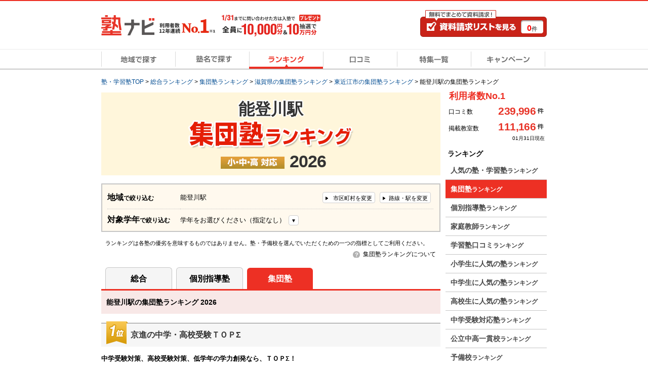

--- FILE ---
content_type: text/html; charset=UTF-8
request_url: https://www.jyukunavi.jp/ranking/shudan/s1160106.html
body_size: 25619
content:
<!DOCTYPE html PUBLIC "-//W3C//DTD XHTML 1.0 Transitional//EN" "https://www.w3.org/TR/xhtml1/DTD/xhtml1-transitional.dtd">
<html xmlns="http://www.w3.org/1999/xhtml" xml:lang="ja" lang="ja">
<head>
<link rel="canonical" href="https://www.jyukunavi.jp/ranking/shudan/s1160106.html" />
<meta http-equiv="Content-Type" content="text/html; charset=utf-8" />
<meta http-equiv="X-UA-Compatible" content="IE=edge">
<meta http-equiv="Content-Style-Type" content="text/css" />
<meta http-equiv="Content-Script-Type" content="text/javascript" />
<meta name="description" content="能登川駅の集団指導に対応した塾、学習塾のランキングを一挙公開！1位「京進の中学・高校受験ＴＯＰ&Sigma;」2位「開成教育セミナー」3位「成基学園」。数ある集団塾の中からあなたにあったものを見つけるための一つの指標を作成致しました。" />
<meta name="keywords" content="塾,学習塾,ランキング,集団,グループ指導">
<meta name="classification" content="塾,学習塾,予備校" />
<meta name="format-detection" content="telephone=no">

<meta name="robots" content="noarchive">

<!-- Global site tag (gtag.js) - Google Analytics -->
<script async src="https://www.googletagmanager.com/gtag/js?id=G-E2PVNCXS4Y"></script>
<script>
  window.dataLayer = window.dataLayer || [];
  function gtag(){dataLayer.push(arguments);}
  gtag('js', new Date());

  gtag('config', 'G-E2PVNCXS4Y');    gtag('config', 'AW-1005820507');
</script>

<script type="text/javascript">
window.onerror = null;
window.onerror = function(message, url, lineNum) {
  var cache = [];
  var errorMessageJson = JSON.stringify({
    'url' : url,
    'line' : lineNum,
    'message' : message,
    'userAgent' : window.navigator.userAgent,
    'locationHref' : window.location.href
  }, function(key, value) {
    if (typeof value === 'object' && value !== null) {
      if (cache.indexOf(value) !== -1) {
        try {
          return JSON.parse(JSON.stringfy(value));
        } catch (error) {
          return;
        }
      }
      cache.push(value);
    }
    return value;
  });
  cache = null;

  // GA4の文字数制限を考慮し、100文字送信
  gtag('event', 'exception', {
    'errorLineUrl': (lineNum + ',' + url).substr(0, 100),
    'errorMassage1': message.substr(0,100), //エラーメッセージの1-100文字
    'errorMassage2': message.substr(100,100) //エラーメッセージの101-200文字
  });
};
</script>

<script type="text/javascript" src="/js2/app/common/jquery.ga4_page_speed_measurement.min.js?1769650601" charset="UTF-8" async="async"  custom-element="0"></script><!-- Google Tag Manager -->

<script>(function(w,d,s,l,i){w[l]=w[l]||[];w[l].push({'gtm.start':
new Date().getTime(),event:'gtm.js'});var f=d.getElementsByTagName(s)[0],
j=d.createElement(s),dl=l!='dataLayer'?'&l='+l:'';j.async=true;j.src=
'https://www.googletagmanager.com/gtm.js?id='+i+dl;f.parentNode.insertBefore(j,f);
})(window,document,'script','dataLayer','GTM-5Z8TTHHW');</script>

<!-- End Google Tag Manager --><!-- Start VWO Async Smartcode -->

<link rel="preconnect" href="https://dev.visualwebsiteoptimizer.com" />
<script type='text/javascript' id='vwoCode'>
window._vwo_code || (function() {
var account_id=500006,
version=2.1,
settings_tolerance=2000,
hide_element='body',
hide_element_style = 'opacity:0 !important;filter:alpha(opacity=0) !important;background:none !important;transition:none !important;',
/* DO NOT EDIT BELOW THIS LINE */
f=false,w=window,d=document,v=d.querySelector('#vwoCode'),cK='_vwo_'+account_id+'_settings',cc={};try{var c=JSON.parse(localStorage.getItem('_vwo_'+account_id+'_config'));cc=c&&typeof c==='object'?c:{}}catch(e){}var stT=cc.stT==='session'?w.sessionStorage:w.localStorage;code={nonce:v&&v.nonce,use_existing_jquery:function(){return typeof use_existing_jquery!=='undefined'?use_existing_jquery:undefined},library_tolerance:function(){return typeof library_tolerance!=='undefined'?library_tolerance:undefined},settings_tolerance:function(){return cc.sT||settings_tolerance},hide_element_style:function(){return'{'+(cc.hES||hide_element_style)+'}'},hide_element:function(){if(performance.getEntriesByName('first-contentful-paint')[0]){return''}return typeof cc.hE==='string'?cc.hE:hide_element},getVersion:function(){return version},finish:function(e){if(!f){f=true;var t=d.getElementById('_vis_opt_path_hides');if(t)t.parentNode.removeChild(t);if(e)(new Image).src='https://dev.visualwebsiteoptimizer.com/ee.gif?a='+account_id+e}},finished:function(){return f},addScript:function(e){var t=d.createElement('script');t.type='text/javascript';if(e.src){t.src=e.src}else{t.text=e.text}v&&t.setAttribute('nonce',v.nonce);d.getElementsByTagName('head')[0].appendChild(t)},load:function(e,t){var n=this.getSettings(),i=d.createElement('script'),r=this;t=t||{};if(n){i.textContent=n;d.getElementsByTagName('head')[0].appendChild(i);if(!w.VWO||VWO.caE){stT.removeItem(cK);r.load(e)}}else{var o=new XMLHttpRequest;o.open('GET',e,true);o.withCredentials=!t.dSC;o.responseType=t.responseType||'text';o.onload=function(){if(t.onloadCb){return t.onloadCb(o,e)}if(o.status===200||o.status===304){_vwo_code.addScript({text:o.responseText})}else{_vwo_code.finish('&e=loading_failure:'+e)}};o.onerror=function(){if(t.onerrorCb){return t.onerrorCb(e)}_vwo_code.finish('&e=loading_failure:'+e)};o.send()}},getSettings:function(){try{var e=stT.getItem(cK);if(!e){return}e=JSON.parse(e);if(Date.now()>e.e){stT.removeItem(cK);return}return e.s}catch(e){return}},init:function(){if(d.URL.indexOf('__vwo_disable__')>-1)return;var e=this.settings_tolerance();w._vwo_settings_timer=setTimeout(function(){_vwo_code.finish();stT.removeItem(cK)},e);var t;if(this.hide_element()!=='body'){t=d.createElement('style');var n=this.hide_element(),i=n?n+this.hide_element_style():'',r=d.getElementsByTagName('head')[0];t.setAttribute('id','_vis_opt_path_hides');v&&t.setAttribute('nonce',v.nonce);t.setAttribute('type','text/css');if(t.styleSheet)t.styleSheet.cssText=i;else t.appendChild(d.createTextNode(i));r.appendChild(t)}else{t=d.getElementsByTagName('head')[0];var i=d.createElement('div');i.style.cssText='z-index: 2147483647 !important;position: fixed !important;left: 0 !important;top: 0 !important;width: 100% !important;height: 100% !important;background: white !important;display: block !important;';i.setAttribute('id','_vis_opt_path_hides');i.classList.add('_vis_hide_layer');t.parentNode.insertBefore(i,t.nextSibling)}var o=window._vis_opt_url||d.URL,s='https://dev.visualwebsiteoptimizer.com/j.php?a='+account_id+'&u='+encodeURIComponent(o)+'&vn='+version;if(w.location.search.indexOf('_vwo_xhr')!==-1){this.addScript({src:s})}else{this.load(s+'&x=true')}}};w._vwo_code=code;code.init();})();
</script>

<!-- End VWO Async Smartcode -->
<title>能登川駅 集団塾ランキング【2026年01月】｜口コミ・ランキングで比較【塾ナビ】</title>
<link rel="alternate" media="only screen and (max-width: 640px)" href="https://www.jyukunavi.jp/iphone/ranking/shudan/s1160106.html"/><link rel="shortcut icon" type="image/vnd.microsoft.icon" href="/favicon.ico" />
<link rel="icon" href="/favicon.ico" type="image/vnd.microsoft.icon" />

<link rel="stylesheet" type="text/css" href="/css2/common.css?1769650596"/>
<link rel="stylesheet" type="text/css" href="/css2/rank_common.css?1769650596"/><link rel="stylesheet" type="text/css" href="/css2/rank_common_833964.css?1769650596"/><link rel="stylesheet" type="text/css" href="/css2/rank_shudan.css?1769650596"/><style type="text/css">@charset "utf-8";

/* --------------------------------
	キャンペーンモーダル
-------------------------------- */

/* モーダル外側の黒い背景 */
.campaignModal-bg {
    display: none;
    position: fixed;
    z-index: 1800000000;
    height: 100%;
    width: 100%;
    left: 0;
    top: 0;
    background: #000;
    opacity: 0.8;
}
.campaignModal-inner {
	display: none;
    position: fixed;
    z-index: 1800000001;
	left: 50%;
	top: 50%;
	transform: translate(-50%,-50%);
}

/* モーダルコンテンツ */
.campaignModal-cont {
	position: relative;
	padding: 10px;
	border-radius: 8px;
	background-color: #fff;
}
.campaignModal-cont-btClose {
	position: absolute;
	top: -12px;
	right: -12px;
	z-index: 1800000002;
}
.campaignModal-cont-inner {
	width: 768px;
	overflow: auto;
    height: 70vh;
}
/* KV */
.campaignModal-cont-kvTop {
	margin-bottom: 10px;
}
.campaignModal-cont-kvTop-img {
	margin-bottom: 5px;
}
.campaignModal-cont-kvTop-link {
	padding: 0 10px;
	color: #666;
	font-size: 10px;
}

/* 見出し */
.campaignModal-cont-flow-headline {
	padding: 0 0 5px 3px;
	margin-bottom: 15px;
	border-bottom: 2px solid #ddd;
	font-size: 16px;
	font-weight: bold;
}
 
/* キャンペーンご応募の流れ */
.campaignModal-cont-flow {
	margin: 0 10px 10px;
}
.campaignModal-cont-flow-inner {
	margin: 0 auto;
	width: 660px;
}
.campaignModal-cont-flow-title{
	font-size: 14px;
	font-weight: bold;
	margin-bottom: 10px;
}
.campaignModal-cont-flow-img {
	text-align: center;
	margin-bottom: 20px;
}
.campaignModal-cont-flow-notice-txt {
	margin-bottom: 5px;
	font-size: 13px;
	line-height: 1.4;
}
.campaignModal-cont-flow-notice-txt span {
	color: #f1231c;
	font-weight: bold;
}
.campaignModal-cont-flow-notice-subtxt {
	color: #666;
	font-size: 10px;
}

/* キャンペーン応募ボタン */
.campaignModal-cont-bt {
	text-align: center;
}
.campaignModal-cont-bt a:hover {
	opacity: 0.8;
}</style>

<script type="text/javascript" src="/js2/lib/jquery-1.10.2.min.js?1769650601" charset="UTF-8"   custom-element="0"></script>
<script type="text/javascript" src="/js2/lib/jquery.cookie.js?1769650601" charset="UTF-8"   custom-element="0"></script>
<script type="text/javascript" src="/js2/lib/jquery.bxslider.min.js?1769650601" charset="UTF-8"   custom-element="0"></script>
<script type="text/javascript" src="/js2/lib/native.rollover.js?1769650601" charset="UTF-8" async="async"  custom-element="0"></script>
<script type="text/javascript" src="/js2/app/common/jquery.smooth_scroll.min.js?1769650601" charset="UTF-8" async="async"  custom-element="0"></script>
<script type="text/javascript" src="/js2/lib/jquery.swfobject.1-1-1.min.js?1769650601" charset="UTF-8" async="async"  custom-element="0"></script>
<script type="text/javascript" src="/js2/app/common/jquery.modal_window.min.js?1769650601" charset="UTF-8" async="async"  custom-element="0"></script>
<script type="text/javascript" src="/js2/app/common/jquery.bxslider_setting.min.js?1769650601" charset="UTF-8"   custom-element="0"></script>
<script type="text/javascript" src="/js2/app/common/jquery.change_swf.min.js?1769650601" charset="UTF-8" async="async"  custom-element="0"></script>
<script type="text/javascript" src="/js2/app/common/jquery.event_tracking_manager.min.js?1769650601" charset="UTF-8" async="async"  custom-element="0"></script>
<script type="text/javascript" src="/js2/app/common/jquery.ecommerce.min.js?1769650601" charset="UTF-8" async="async"  custom-element="0"></script>
<script type="text/javascript" src="/js2/app/common/jquery.cart_manager.min.js?1769650601" charset="UTF-8" async="async"  custom-element="0"></script>
<script type="text/javascript" src="/js2/app/common/jquery.top_scroll_display.min.js?1769650601" charset="UTF-8" async="async"  custom-element="0"></script>
<script type="text/javascript" src="/js2/app/common/jquery.cookie_alert.min.js?1769650601" charset="UTF-8" async="async"  custom-element="0"></script>
<script type="text/javascript" src="/js2/app/common/jquery.scroll_header.min.js?1769650601" charset="UTF-8" async="async"  custom-element="0"></script>
<script type="text/javascript" src="/js2/app/ranking/jquery.common.js?1769650601" charset="UTF-8"   custom-element="0"></script><script type="text/javascript" src="/js2/app/ranking/jquery.station.js?1769650601" charset="UTF-8"   custom-element="0"></script><script type="text/javascript" src="/js2/lib/jquery.syg_imageradio.1.1.js?1769650601" charset="UTF-8"   custom-element="0"></script><script type="text/javascript" src="/js2/app/common/jquery.history_manager.min.js?1769650601" charset="UTF-8"   custom-element="0"></script><script type="text/javascript" src="/js2/app/common/jquery.check_image.min.js?1769650601" charset="UTF-8"   custom-element="0"></script><script type="text/javascript" src="/js2/app/common/jquery.loading.min.js?1769650601" charset="UTF-8"   custom-element="0"></script><script type="text/javascript" src="/js2/app/common/jquery.tooltip.min.js?1769650601" charset="UTF-8"   custom-element="0"></script><script type="text/javascript" src="/js2/app/common/jquery.search.min.js?1769650601" charset="UTF-8" async="async"  custom-element="0"></script><script type="text/javascript" src="/js2/app/campaign/jquery.campaign_modal.min.js?1769650601" charset="UTF-8"   custom-element="0"></script>
<input type="hidden" class="wt_recommend-cv" name="cart_kousha" value=""/>
<input type="hidden" class="wt_recommend-cv" name="cart_tutor" value=""/>
<input type="hidden" class="wt_recommend-cv" name="history_kousha" value=""/>
<input type="hidden" class="wt_recommend-cv" name="cv_kousha" value=""/>
<input type="hidden" class="wt_recommend-cv" name="inquiry_grade" value=""/>
<input type="hidden" class="wt_recommend-cv" name="inquiry_s_place_cd" value=""/>
<input type="hidden" class="wt_recommend-cv" name="search_grade" value=""/>
<input type="hidden" class="wt_recommend-cv" name="search_grade_categoty" value=""/>
<input type="hidden" class="wt_recommend-cv" name="search_station" value="1160106"/>
<input type="hidden" class="wt_recommend-cv" name="search_postal" value=""/>
<input type="hidden" class="wt_recommend-cv" name="latest_cart_or_history_kousha" value=""/>
<input type="hidden" class="wt_recommend-cv" name="match_reco_jyuken" value=""/>
<input type="hidden" class="wt_recommend-sc" name="search_grade_sort" value="kousha__request_num"/>

<!-- 一覧ページタグ -->
<script type="text/javascript" src="https://static.criteo.net/js/ld/ld.js" async="true"></script>
<script type="text/javascript">

window.criteo_q = window.criteo_q || [];
window.criteo_q.push(
		{ event: "setAccount", account: 9410 },
		{ event: "setSiteType", type: "d" },
		{ event: "viewList", 
			item: [
							]
		}
);
</script>

</head>
<body>
	<!-- Google Tag Manager (noscript) -->
<noscript><iframe src="https://www.googletagmanager.com/ns.html?id=GTM-5Z8TTHHW"
height="0" width="0" style="display:none;visibility:hidden"></iframe></noscript>
<!-- End Google Tag Manager (noscript) -->

	<!-- container -->
	<div class="container">
		 <!-- head-scr -->
<div class="head-scr js-scroll-header" style="display: none;">
	<div class="head-scr-inner">
			<!-- head-scr-bn -->
							<div class="head-scr-bn head-scr-bn__campaign">
					<a href="javascript:void(0);" class="js-campaign-modal-button js-event-tracking" track_cd="campaign" track_label="head_scroll"><img src="/img2/campaign_update/top_bn_campaign_follow_10000_0131.png?1769650597" alt="キャンペーン" width="453" height="67"/></a>
				</div>
						<!-- /head-scr-bn -->
        <p class="mod-head-btnCv head-scr-bt-cv"><a class="js-event-tracking" track_cd="scroll_header_cv" href="https://www.jyukunavi.jp/cart/cart.php" rel="nofollow"><span class="mod-head-btnCv-count"><span class='js-cart-manager-count'>0</span>件</span></a></p>
    </div>
</div>
<!-- /head-scr -->
 
 
 

	<div class="mod-headBasic" id="pagetop">
		<div class="mod-headBasic-top mod-headBasic-top__noH1">
			<div class="mod-headBasic-top-left">
				<a class="js-event-tracking mod-headBasic-top-left-logo" track_cd="header_logo" href="/">
					<div class="mod-headBasic-top-left-logo-img">
						<p><img src="/img2/common/logo/logo.png?1769650597" alt="塾ナビ" width="105" height="40"/></p>
					</div>
					<div class="mod-headBasic-top-left-logo-no1">
						<img src="/img2/common/head_no1_onlyusers.png?1769650597" alt="利用者数12年連続No.1" width="110" height="28"/>
					</div>
				</a>
				
					<script type="application/ld+json">
						{
							"@context": "http://schema.org/",
							"@type": "Organization",
							"url": "https://www.jyukunavi.jp",
							"logo": "https://www.jyukunavi.jp/img2/common/logo/logo.png"
						}
					</script>
				
				<div class="mod-headBasic-top-left-campaign">
					<a href="javascript:void(0);" class="js-campaign-modal-button js-event-tracking" track_cd="campaign_banner" track_label="headerbanner">
						<img src="/img2/campaign_update/header_bn_campaign_10000_0131.png?1769650597" alt="キャンペーン" width="207" height="56"/>
					</a>
				</div>
			</div>
			<div class="mod-headBasic-top-right mod-headBasic-top-right__noH1">
				<a class="mod-headBasic-top-right-cvBtn js-event-tracking" href="/cart/cart.php" track_cd="header_cart" rel="nofollow">
					<span class="mod-headBasic-top-right-cvBtn-count"><span class="js-cart-manager-count">0</span>件</span>
				</a>
			</div>
		</div>
		<div class="mod-head-gmenu">
			<ul>
				<li id="g-home"><a class="js-event-tracking" track_cd="globalmenu" track_label="top" href="/"><span>地域で探す</span></a></li>
				<li id="g-brand"><a class="js-event-tracking" track_cd="globalmenu" track_label="brand" href="/brand/"><span>塾名で探す</span></a></li>
				<li id="g-ranking-on"><a class="js-event-tracking" track_cd="globalmenu" track_label="ranking" href="/rank/"><span>ランキング</span></a></li>
				<li id="g-review"><a class="js-event-tracking" track_cd="globalmenu" track_label="review" href="/hyouban/"><span>口コミ</span></a></li>
				<li id="g-special"><a class="js-event-tracking" track_cd="globalmenu" track_label="special" href="/special/"><span>特集一覧</span></a></li>
				<li id="g-campaign"><a class="js-event-tracking" track_cd="globalmenu" track_label="campaign" href="/campaign/"><span>キャンペーン</span></a></li>
			</ul>
		</div>
		<div class="mod-head-txt">
															<!-- pankuzu -->
<div class="mod-pankuzu">
			
			
			
			
			
			
		<ul><li class="first"><a href="https://www.jyukunavi.jp/" title="塾・学習塾TOP"><span>塾・学習塾TOP</span></a>&nbsp;>&nbsp;</li><li><a href="/rank/?locate=top" title="総合ランキング"><span>総合ランキング</span></a>&nbsp;>&nbsp;</li><li><a href="/ranking/shudan/?locate=top" title="集団塾ランキング"><span>集団塾ランキング</span></a>&nbsp;>&nbsp;</li><li><a href="/ranking/shudan/25.html" title="滋賀県の集団塾ランキング"><span>滋賀県の集団塾ランキング</span></a>&nbsp;>&nbsp;</li><li><a href="/ranking/shudan/25213.html" title="東近江市の集団塾ランキング"><span>東近江市の集団塾ランキング</span></a>&nbsp;>&nbsp;</li><li class="last"><span>能登川駅の集団塾ランキング</span></li></ul>
	<script type="application/ld+json">{"@context":"http://schema.org","@type":"BreadcrumbList","itemListElement":[{"@type":"ListItem","position":1,"item":{"@id":"https://www.jyukunavi.jp/","name":"塾・学習塾TOP"}},{"@type":"ListItem","position":2,"item":{"@id":"/rank/?locate=top","name":"総合ランキング"}},{"@type":"ListItem","position":3,"item":{"@id":"/ranking/shudan/?locate=top","name":"集団塾ランキング"}},{"@type":"ListItem","position":4,"item":{"@id":"/ranking/shudan/25.html","name":"滋賀県の集団塾ランキング"}},{"@type":"ListItem","position":5,"item":{"@id":"/ranking/shudan/25213.html","name":"東近江市の集団塾ランキング"}},{"@type":"ListItem","position":6,"item":{"@id":"/ranking/shudan/s1160106.html","name":"能登川駅の集団塾ランキング"}}]}</script>
</div>
<!-- pankuzu -->

									</div>
	</div>

 <!-- alart-box-cookie -->
<div class="js-cookie-alert-header"> </div>
<!-- /alart-box-cookie -->
 
		<!-- contents -->
		<div class="contents col-2">
			









	



<!-- main -->
<div class="main">
	<!-- kv -->
			<!-- rank-box-kv -->
<div class="rank-box-kv-nonedecoration">
			<div class="rank-box-kv-center">

								<div class="rank-tx-area-boxb">
				<p class="rank-tx-area">能登川駅</p>
			</div>
		
								
					<div class="rank-tx-area-box03">
									<img src="/img2/ranking/rank_shudan/rank_tit2.png?1769650597" alt="能登川駅 集団塾ランキング 2026"/>
							</div>
		
		<div class="rank-tx-area-box04">

																			<p class="rank-tx-allGrade02">
						<img src="/img2/ranking/common/rank_for_allgrade.gif?1769650597" alt="小・中・高対応"/>
					</p>
												<p class="rank-tx-date04">2026</p>
					</div>
	</div>
</div>
	
	<div class="rank-main">
									<!-- 検索ボックス -->
				
<form action="/ranking/shudan/" method="get" class="js-ranking-form-line" name="ranking-form">
	<input type="hidden" name="pref" value="25">
				<input type="hidden" name="line" value="11601">
		<input type="hidden" name="station" value="1160106">
	
	<input type="hidden" name="ranking_type" value="shudan">

	<div class="search-box-sort">
		<div class="search-box-sort-inner">
			<div class="search-table-sort search-table-sarea">
				<table>
					<tbody>
						<tr>
							<th class="col-sort-001">地域<span>で絞り込む</span></th>
							<td class="col-sort-002">
								<div class="sort-txt">能登川駅</div>
								<div class="sortChange">
									<!-- 市区町村を変更 -->
									<div class="js-modal-window sortChange-city">
										<a 
											class="js-city-selection js-modal-window-btn-iframe sortChange-city-btn2 js-event-tracking" 
											track_cd="area_select" 
											track_label="area" 
											id="js-modal-window-link2" 
											href="/city/window/?pref=25&amp;ranking=rankShudan"
											data-href="/city/window/?pref=25&amp;ranking=rankShudan" 
											name="search-change-area"
										>
											市区町村を変更
										</a>
										<div class="js-modal-window-box" style="display: none;"></div>
										<div class="js-modal-window-box-inner" style="display: none;">
											<div class="js-modal-window-cont-box modal-scmcont-box">
												<div class="modal-bt-r">
												<a href="javascript:void(0);" class="js-modal-window-close"><img src="/img2/common/modal/modal_bt_close.png?1769650597" alt=""/></a>
												</div>
												<div class="js-modal-window-cont-iframe" style="overflow:auto; -webkit-overflow-scrolling:touch; height: 500px; width: 790px;"></div><br>
											</div>
										</div>
									</div>
									<!-- /市区町村を変更 -->
									<!-- 路線駅を変更 -->
									<div class="js-modal-window sortChange-line">
										<a 
											class="js-station-selection js-modal-window-btn-iframe sortChange-line-btn2 js-event-tracking" 
											track_cd="area_select" 
											track_label="station" 
											id="js-modal-window-link3" 
											href="/station/window/?pref=25&amp;ranking=rankShudan&amp;line=11601" 
											data-href="/station/window/?pref=25&amp;ranking=rankShudan&amp;line=11601" 
											name="search-change-station">路線・駅を変更</a>
										<div class="js-modal-window-box" style="display: none;"></div>
										<div class="js-modal-window-box-inner" style="display: none;">
											<div class="js-modal-window-cont-box modal-scmcont-box">
												<div class="modal-bt-r">
												<a href="javascript:void(0);" class="js-modal-window-close"><img src="/img2/common/modal/modal_bt_close.png?1769650597" alt=""/></a>
												</div>
												<div class="js-modal-window-cont-iframe" style="overflow:auto; -webkit-overflow-scrolling:touch; height: 500px; width: 790px;"></div>
											</div>
										</div>
									</div>
									<!-- /路線駅を変更 -->
								</div>
							</td>
						</tr>
						<tr class="col-grade">
							<th class="col-sort-001">対象学年<span>で絞り込む</span></th>
							<td class="col-sort-002">
						<input type="hidden" name="grade_category" value="">
						<input type="hidden" name="grade" value="">
						<div class="sort-list-select">
							<p class="tooltip_btn2 js-tooltip-btn">
								<span class="js-search-box-grade-name">
																			学年をお選びください（指定なし）
																		</span>
								</p>
							<div class="tooltip_box js-tooltip-box tooltip_grade" style="display: none;">
								<div class="tooltip_box_in list-column03b">
								<ul class="tooltip_list">
									<li>
										<ul>
											<li class="tooltip_list_grade"><a href="javascript:void(0);" class="js-search-box-grade-selection" data-grade="001"><span>幼児</span></a></li>
										</ul>
									</li>
								</ul>
								<ul class="tooltip_list">
									<li>
										<ul>
                                            <li class="tooltip_list_grade"><a href="javascript:void(0);" class="js-search-box-grade-category-selection" data-grade_category="002"><span>新小学生（すべて）</span></a></li>
                                                                                        <li><a href="javascript:void(0);" class="js-search-box-grade-selection" data-grade="002"><span>新小1</span></a></li>
                                                                                        <li><a href="javascript:void(0);" class="js-search-box-grade-selection" data-grade="003"><span>新小2</span></a></li>
                                                                                        <li><a href="javascript:void(0);" class="js-search-box-grade-selection" data-grade="004"><span>新小3</span></a></li>
                                                                                        <li><a href="javascript:void(0);" class="js-search-box-grade-selection" data-grade="005"><span>新小4</span></a></li>
                                                                                        <li><a href="javascript:void(0);" class="js-search-box-grade-selection" data-grade="006"><span>新小5</span></a></li>
                                                                                        <li><a href="javascript:void(0);" class="js-search-box-grade-selection" data-grade="007"><span>新小6</span></a></li>
                                                                                    </ul>
									</li>
								</ul>
								<ul class="tooltip_list">
									<li>
										<ul>
                                           	<li class="tooltip_list_grade"><a href="javascript:void(0);" class="js-search-box-grade-category-selection" data-grade_category="003"><span>新中学生（すべて）</span></a></li>
                                                                                        <li><a href="javascript:void(0);" class="js-search-box-grade-selection" data-grade="008"><span>新中1</span></a></li>
                                                                                        <li><a href="javascript:void(0);" class="js-search-box-grade-selection" data-grade="009"><span>新中2</span></a></li>
                                                                                        <li><a href="javascript:void(0);" class="js-search-box-grade-selection" data-grade="010"><span>新中3</span></a></li>
                                                                                    </ul>
									</li>
								</ul>
								<ul class="tooltip_list">
									<li>
										<ul>
                                           　							<li class="tooltip_list_grade"><a href="javascript:void(0);" class="js-search-box-grade-category-selection" data-grade_category="004"><span>新高校生（すべて）</span></a></li>
                                                                                        <li><a href="javascript:void(0);" class="js-search-box-grade-selection" data-grade="011"><span>新高1</span></a></li>
                                                                                        <li><a href="javascript:void(0);" class="js-search-box-grade-selection" data-grade="012"><span>新高2</span></a></li>
                                                                                        <li><a href="javascript:void(0);" class="js-search-box-grade-selection" data-grade="013"><span>新高3</span></a></li>
                                                                                    </ul>
									</li>
								</ul>
								<ul class="tooltip_list">
                                    <li>
                                        <ul>
                                            <li class="tooltip_list_grade"><a href="javascript:void(0);" class="js-search-box-grade-selection" data-grade="014"><span>浪人生</span></a></li>
                                        </ul>
                                    </li>
                                </ul>
								<ul class="tooltip_list">
                                    <li>
                                        <ul>
                                            <li class="tooltip_list_grade"><a href="javascript:void(0);" class="js-search-box-grade-selection" data-grade=""><span>指定なし</span></a></li>
                                        </ul>
                                    </li>
                                </ul>
								</div>
								<p class="tooltip_close js-tooltip-close"><span>閉じる</span></p>
							</div>
						</div>
						</td>
						</tr>
					</tbody>
				</table>
			</div>
		</div>
	</div>
</form>
					
        <!-- ランキング算出基準 -->
        <!-- 算出基準 -->
	<p class="whatRank">ランキングは各塾の優劣を意味するものではありません。塾・予備校を選んでいただくための一つの指標としてご利用ください。</p>
	<ul class="whatRank-link">
		<li class="js-tooltip">
			<p class="tooltipOn"><span>集団塾ランキングについて</span></p>
			<div class="tooltipBox" style="display: none;">
				<dl class="whatRank-txt">
					<dt>集団塾ランキングについて</dt>
					<dd>集団塾ランキングは、本サイトの「問い合わせ数（資料請求・電話問い合わせ・体験申込み）」をもとにしたランキングです。塾の優劣を表すランキングではございませんので、ご留意ください。</dd>
				</dl>
				<table class="whatRank-info">
					<tr>
						<th>算出項目の企画・設計</th>
						<td>株式会社イトクロ</td>
					</tr>
											<tr>
							<th>算出目的</th>
							<td>サイト上で人気の集団塾をランキング形式にてご紹介するため<br />
<br />
※地域で人気の集団塾をメインでご紹介できるよう学習塾以外の教室やサービス（通信・家庭教師など）はランキングに表示しておりません。</td>
						</tr>
						<tr>
							<th>算出方法概要</th>
							<td>塾ナビからの資料請求・電話問い合わせ数、口コミ点数、閲覧数などをもとに算出。<br />
<br />
※集団指導をメインで行っている塾を優先的にご紹介できるよう、集団指導専門の塾に対しては、個別指導及び集団指導の両方の指導形態をとる塾よりも問い合わせ数にウェイトを加算して、ランキングを算出しております。</td>
						</tr>
						<tr>
							<th>算出方法詳細</th>
							<td>塾ナビからの資料請求数・電話問い合わせ数・体験申込み数を合計したスコアをもとに順位付けしております。<br />
上記の指標が同等の場合は、口コミ点数をもとに並べております。更に口コミ点数も同等の場合は、閲覧数をもとに並べております。<br />
<br />
※これまで、ランキングの算出方法の詳細については、ランキング順位を意図的に操作する不正行為防止のために公開しておりませんでしたが、透明性向上のため、公開させていただきました。</td>
						</tr>
						<tr>
							<th>算出対象地域</th>
							<td>全国</td>
						</tr>
						<tr>
							<th>集計対象者</th>
							<td>塾ナビから資料請求・電話問い合わせ等をした利用者等</td>
						</tr>
												<tr>
							<th>調査母数</th>
							<td>50万件以上</td>
						</tr>
												<tr>
							<th>算出期間</th>
							<td>2025年2月1日～2026年1月27日</td>
						</tr>
						<tr>
							<th>ランキング結果</th>
							<td><a href="https://www.jyukunavi.jp/ranking/shudan/">https://www.jyukunavi.jp/ranking/shudan/</a></td>
						</tr>
																<tr>
							<th>補足事項</th>
							<td>・駅で絞り込んだランキングでは、選択した駅と近接する別の駅の塾が一部表示される場合があります。<br />
・「集団塾ランキング」は今後も随時更新致します。<br />
・不正に資料請求・電話問い合わせをすることは禁止と致します。不正に資料請求・電話問い合わせをした、もしくは弊社が不正な問い合わせだとみなした場合、ランキングへの掲載を停止させて頂きます。</td>
						</tr>
									</table>
			</div>
		</li>
	</ul>
<!-- /算出基準 -->

         
        			<!-- ランキングタブ -->
			<div class="rankTab2">
	<ul>
					<li class="rankTab2-btn ">
							<a href="/rank/s1160106.html" class="js-event-tracking" track_cd="ranking_tab" track_label="sougou">総合</a>
						</li>
					<li class="rankTab2-btn ">
							<a href="/kobeturank/s1160106.html" class="js-event-tracking" track_cd="ranking_tab" track_label="kobetsu">個別指導塾</a>
						</li>
					<li class="rankTab2-btn current">
							集団塾
						</li>
	</ul>
</div>

<h1 class="rank-search-criteria rank-search-criteria__total">
	能登川駅の集団塾ランキング 2026</h1>
				
					
	
																
					<div class="rankMainBox2">
    <div class="rankMainBox2-brand">
        <div class="rankMainBox2-name rankMainBox2-name__number rankMainBox2-name__number1 js-brand-link" juku_id="60">

            
                            <img src="/img2/ranking/common/rpop_list_no1.png?1769650597" alt="1位"/>
                        <h2 class="rankMainBox2-title">
                <a class="js-event-tracking rankMainBox2-title-text" track_cd="ranking_brand" track_label="no_001" href="/brand/60.html">京進の中学・高校受験ＴＯＰ&Sigma;</a>
            </h2>
        </div>
        <div class="rankMainBox2-spec js-brand-link" juku_id="60">
                            <p class="rankMainBox2-spec-lead">中学受験対策、高校受験対策、低学年の学力創発なら、ＴＯＰ&Sigma;！</p>
                        <div class="rankMainBox2-spec-spec ">
                                    <div class="rankMainBox2-specPhoto">
                        <a class="js-event-tracking" track_cd="ranking_brand" track_label="image_001" href="/brand/60.html"><img src="/images/juku/60/juku_60_01.jpg?1677632234" alt="京進の中学・高校受験ＴＯＰ&amp;Sigma;"/></a>
                    </div>
                				<div class="rankMainBox2-specData">
                    <ul class="mod-specInfo">
                        <li class="mod-specInfo-list">
                            <dl class="mod-specInfo-list-item mod-specInfo-list-item__grade">
                                <dt>対象学年</dt>
                                <dd>
                                    <ul class="mod-spec">
                                                                                                                        <li class="mod-spec-icon mod-spec-icon__grade">新小1～新小6</li>
                                                                                <li class="mod-spec-icon mod-spec-icon__grade">新中1～新中3</li>
                                                                                                                    </ul>
                                </dd>
                            </dl>
                            <dl class="mod-specInfo-list-item mod-specInfo-list-item__classType">
                                <dt>授業形式</dt>
                                <dd>
                                    <ul class="mod-spec">
                                                                                                                        <li class="mod-spec-icon mod-spec-icon__classType">集団指導</li>
                                                                                                                    </ul>
                                </dd>
                            </dl>
                        </li>
                        						<li class="mod-specInfo-list">
                            <dl class="mod-specInfo-list-item mod-specInfo-list-item__specialClass">
                                <dt>目的</dt>
                                <dd class="mod-specInfo-list-item-infomation">
                                    <ul class="mod-spec">
                                                                                                                        <li class="mod-spec-icon mod-spec-icon__specialClass">中学受験</li>
                                                                                <li class="mod-spec-icon mod-spec-icon__specialClass">公立中高一貫校</li>
                                                                                <li class="mod-spec-icon mod-spec-icon__specialClass">高校受験</li>
                                                                                                                    </ul>
                                </dd>
                            </dl>
                        </li>
						<li class="mod-specInfo-list">
                            <dl class="mod-specInfo-list-item">
                                <dt>口コミ</dt>
                                <dd>
                                <span class="rankMainBox2-reStar">
                                    <div class="mod-star mod-star__17"><span class="mod-star-img mod-star-img__on" title="1"></span><span class="mod-star-img mod-star-img__on" title="1"></span><span class="mod-star-img mod-star-img__on" title="1"></span><span class="mod-star-img mod-star-img__half" title="0.5"></span><span class="mod-star-img mod-star-img__off" title="0"></span></div>
                                </span>
                                <span class="rankMainBox2-reNo">3.56点</span>
                                <span class="rankMainBox2-reLink"> (<a class="js-event-tracking" track_cd="ranking_review" track_label="no_001" href="/hyouban/blist/60.html">1,215件</a>)</span>
                                </dd>
                            </dl>
                        </li>
                                            </ul>
				</div>
			</div>
        </div>
            </div>
    <div class="rankSchoolBox2 js-result-juku-box">
                    <div class="rankSchoolBox2-check"><span>チェックを入れて資料請求(無料)</span></div>
        

        <div class="rankSchoolBox2-list">
            <p class="mod-school-popupImg js-juku-link-block-img60" style="display: none;"><img src="/img2/ranking/common/school_popup.png?1769650597" alt="塾情報は各教室の詳細ページで見れます"/></p>	
            <table class="listTable">
                <colgroup>
                                                                        <col class="listTable-col1">
                            <col class="listTable-col2">
                            <col class="listTable-col3">
                                                                                                                            </colgroup>
                <tbody>
                    <tr>
                        <th 
                         colspan="3" class="listTable-head">
                            <p>教室名/最寄り駅</p>
                        </th>
                        <th  colspan="" class="listTable-head">
                            <p>電話お問い合わせ・資料請求(無料)</p>
                        </th>
                    </tr>
                        <tr >
                    <td class="listTable-checkBox">
                <div class="listTable-checkBox-box js-cart-manager-main js-ec-kousha-data js-ec-impression" track_cd="cvbutton_check_on" track_label="001_001" kousha_id="4526" list_name="PC_ranking_shudan" list_position="1">
                    <div class="js-cart-manager-on listTable-checkBox-box-on" style="display: block;"><input type="hidden" onclick="return false;"></div>
                    <div class="js-cart-manager-off listTable-checkBox-box-off" style="display:none"></div>
                    <div class="js-cart-manager-delete listTable-checkBox-box-delete" style="display:none">
                        <input type="hidden" checked="checked" onclick="return false;">
                        <div track_label="001_001" kousha_id="4526" class="js-event-tracking" track_cd="cvbutton_check_off"></div>
                    </div>
                </div>
            </td>
                <td class="listTable-name">
            <!-- 閲覧済みの場合は表示 -->
            <span class="listTable-name-checked js-history-manager-checked" kousha_id="4526" style="display:none">閲覧済</span>
            <!-- /閲覧済みの場合は表示 -->
            <div>
                <h3 class="listTable-name-name">
                    <a class="js-event-tracking js-ec-kousha-data js-ec-link" track_cd="ranking_detail" track_label="001_001" href="/detail/4526.html" data-kousha_id="4526" list_name="PC_ranking_shudan" list_position="1">
                        能登川校                    </a>
                </h3>
                                <div class="listTable-name-station">JR東海道本線(米原～京都)(琵琶湖線) 能登川駅  </div>
                            </div>
        </td>
                    <td class="listTable-map">
                                    <div class="js-modal-window">
                        <a class="js-modal-window-btn-iframe js-event-tracking listTable-map-btn" track_cd="ranking_map" track_label="001_001" id="js-modal-window-link4" href="/map/kousha?kousha_id=4526">地図</a>
                        <div class="js-modal-window-box" style="display: none;"></div>
                        <div class="js-modal-window-box-inner" style="display: none;">
                            <div class="js-modal-window-cont-box modal-scmcont-box">
                                <div class="modal-bt-r">
                                <a href="javascript:void(0);" class="js-modal-window-close"><img src="/img2/common/modal/modal_bt_close.png?1769650597" alt=""/></a>
                                </div>
                                <div class="js-modal-window-cont-iframe" style="height: 503px; width: 900px;"></div>
                            </div>
                        </div>
                    </div>
                            </td>
                
                                        
            <td class="listTable-btn js-cart-manager-main js-ec-kousha-data col-sch-tel__n0" track_cd="cvbutton_click" track_label="001_001" kousha_id="4526" list_name="PC_ranking_shudan" list_position="1">

                <div class="sch-btn-cv js-cart-manager-on" style="display: block;">
                    <div class="cvBtnBox">
                        <a href="javascript:void(0);" class="cvBtnBlue">
                            料金を問い合わせる<br>（資料請求）
                        </a>
                    </div>
                </div>
                <div class="sch-btn-cart-list js-cart-manager-off" style="display: none;">
                    <div class="cartBtnBox">
                        <a href="/cart/cart.php" class="cartBtnWhite">
                            資料請求リストへ進む<br>（リスト追加済み）
                        </a>
                    </div>
                </div>
                <span class="sch-btn-del-cart2 js-cart-manager-delete" style="display: none;"><a href="javascript:void(0);">[x]リストから削除</a></span>
            </td>
               </tr>
 
                </tbody>
            </table>
        </div>

            </div>
</div>

		
		
		<!-- バナー-->
				<!-- /バナー-->

								
	
																
					<div class="rankMainBox2">
    <div class="rankMainBox2-brand">
        <div class="rankMainBox2-name rankMainBox2-name__number rankMainBox2-name__number2 js-brand-link" juku_id="62">

            
                            <img src="/img2/ranking/common/rpop_list_no2.png?1769650597" alt="2位"/>
                        <h2 class="rankMainBox2-title">
                <a class="js-event-tracking rankMainBox2-title-text" track_cd="ranking_brand" track_label="no_002" href="/brand/62.html">開成教育セミナー</a>
            </h2>
        </div>
        <div class="rankMainBox2-spec js-brand-link" juku_id="62">
                            <p class="rankMainBox2-spec-lead">2週間無料体験受付中！少人数ゼミ式指導をご体験ください。</p>
                        <div class="rankMainBox2-spec-spec ">
                                    <div class="rankMainBox2-specPhoto">
                        <a class="js-event-tracking" track_cd="ranking_brand" track_label="image_002" href="/brand/62.html"><img src="/images/juku/62/juku_62_01.jpg?1766727709" alt="開成教育セミナー"/></a>
                    </div>
                				<div class="rankMainBox2-specData">
                    <ul class="mod-specInfo">
                        <li class="mod-specInfo-list">
                            <dl class="mod-specInfo-list-item mod-specInfo-list-item__grade">
                                <dt>対象学年</dt>
                                <dd>
                                    <ul class="mod-spec">
                                                                                                                        <li class="mod-spec-icon mod-spec-icon__grade">新小1～新小6</li>
                                                                                <li class="mod-spec-icon mod-spec-icon__grade">新中1～新中3</li>
                                                                                <li class="mod-spec-icon mod-spec-icon__grade">新高1～新高3</li>
                                                                                                                    </ul>
                                </dd>
                            </dl>
                            <dl class="mod-specInfo-list-item mod-specInfo-list-item__classType">
                                <dt>授業形式</dt>
                                <dd>
                                    <ul class="mod-spec">
                                                                                                                        <li class="mod-spec-icon mod-spec-icon__classType">集団指導</li>
                                                                                                                    </ul>
                                </dd>
                            </dl>
                        </li>
                        						<li class="mod-specInfo-list">
                            <dl class="mod-specInfo-list-item mod-specInfo-list-item__specialClass">
                                <dt>目的</dt>
                                <dd class="mod-specInfo-list-item-infomation">
                                    <ul class="mod-spec">
                                                                                                                        <li class="mod-spec-icon mod-spec-icon__specialClass">中学受験</li>
                                                                                <li class="mod-spec-icon mod-spec-icon__specialClass">公立中高一貫校</li>
                                                                                <li class="mod-spec-icon mod-spec-icon__specialClass">高校受験</li>
                                                                                                                    </ul>
                                </dd>
                            </dl>
                        </li>
						<li class="mod-specInfo-list">
                            <dl class="mod-specInfo-list-item">
                                <dt>口コミ</dt>
                                <dd>
                                <span class="rankMainBox2-reStar">
                                    <div class="mod-star mod-star__17"><span class="mod-star-img mod-star-img__on" title="1"></span><span class="mod-star-img mod-star-img__on" title="1"></span><span class="mod-star-img mod-star-img__on" title="1"></span><span class="mod-star-img mod-star-img__half" title="0.5"></span><span class="mod-star-img mod-star-img__off" title="0"></span></div>
                                </span>
                                <span class="rankMainBox2-reNo">3.53点</span>
                                <span class="rankMainBox2-reLink"> (<a class="js-event-tracking" track_cd="ranking_review" track_label="no_002" href="/hyouban/blist/62.html">738件</a>)</span>
                                </dd>
                            </dl>
                        </li>
                                            </ul>
				</div>
			</div>
        </div>
            </div>
    <div class="rankSchoolBox2 js-result-juku-box">
                    <div class="rankSchoolBox2-check"><span>チェックを入れて資料請求(無料)</span></div>
        

        <div class="rankSchoolBox2-list">
            <p class="mod-school-popupImg js-juku-link-block-img62" style="display: none;"><img src="/img2/ranking/common/school_popup.png?1769650597" alt="塾情報は各教室の詳細ページで見れます"/></p>	
            <table class="listTable">
                <colgroup>
                                                                        <col class="listTable-col1">
                            <col class="listTable-col2">
                            <col class="listTable-col3">
                                                                                                                            </colgroup>
                <tbody>
                    <tr>
                        <th 
                         colspan="3" class="listTable-head">
                            <p>教室名/最寄り駅</p>
                        </th>
                        <th  colspan="" class="listTable-head">
                            <p>電話お問い合わせ・資料請求(無料)</p>
                        </th>
                    </tr>
                        <tr >
                    <td class="listTable-checkBox">
                <div class="listTable-checkBox-box js-cart-manager-main js-ec-kousha-data js-ec-impression" track_cd="cvbutton_check_on" track_label="002_001" kousha_id="43672" list_name="PC_ranking_shudan" list_position="2">
                    <div class="js-cart-manager-on listTable-checkBox-box-on" style="display: block;"><input type="hidden" onclick="return false;"></div>
                    <div class="js-cart-manager-off listTable-checkBox-box-off" style="display:none"></div>
                    <div class="js-cart-manager-delete listTable-checkBox-box-delete" style="display:none">
                        <input type="hidden" checked="checked" onclick="return false;">
                        <div track_label="002_001" kousha_id="43672" class="js-event-tracking" track_cd="cvbutton_check_off"></div>
                    </div>
                </div>
            </td>
                <td class="listTable-name">
            <!-- 閲覧済みの場合は表示 -->
            <span class="listTable-name-checked js-history-manager-checked" kousha_id="43672" style="display:none">閲覧済</span>
            <!-- /閲覧済みの場合は表示 -->
            <div>
                <h3 class="listTable-name-name">
                    <a class="js-event-tracking js-ec-kousha-data js-ec-link" track_cd="ranking_detail" track_label="002_001" href="/detail/43672.html" data-kousha_id="43672" list_name="PC_ranking_shudan" list_position="2">
                        能登川駅前教室                    </a>
                </h3>
                                <div class="listTable-name-station">JR東海道本線(米原～京都)(琵琶湖線) 能登川駅  </div>
                            </div>
        </td>
                    <td class="listTable-map">
                                    <div class="js-modal-window">
                        <a class="js-modal-window-btn-iframe js-event-tracking listTable-map-btn" track_cd="ranking_map" track_label="002_001" id="js-modal-window-link4" href="/map/kousha?kousha_id=43672">地図</a>
                        <div class="js-modal-window-box" style="display: none;"></div>
                        <div class="js-modal-window-box-inner" style="display: none;">
                            <div class="js-modal-window-cont-box modal-scmcont-box">
                                <div class="modal-bt-r">
                                <a href="javascript:void(0);" class="js-modal-window-close"><img src="/img2/common/modal/modal_bt_close.png?1769650597" alt=""/></a>
                                </div>
                                <div class="js-modal-window-cont-iframe" style="height: 503px; width: 900px;"></div>
                            </div>
                        </div>
                    </div>
                            </td>
                
                                        
            <td class="listTable-btn js-cart-manager-main js-ec-kousha-data col-sch-tel__n0" track_cd="cvbutton_click" track_label="002_001" kousha_id="43672" list_name="PC_ranking_shudan" list_position="2">

                <div class="sch-btn-cv js-cart-manager-on" style="display: block;">
                    <div class="cvBtnBox">
                        <a href="javascript:void(0);" class="cvBtnBlue">
                            料金を問い合わせる<br>（資料請求）
                        </a>
                    </div>
                </div>
                <div class="sch-btn-cart-list js-cart-manager-off" style="display: none;">
                    <div class="cartBtnBox">
                        <a href="/cart/cart.php" class="cartBtnWhite">
                            資料請求リストへ進む<br>（リスト追加済み）
                        </a>
                    </div>
                </div>
                <span class="sch-btn-del-cart2 js-cart-manager-delete" style="display: none;"><a href="javascript:void(0);">[x]リストから削除</a></span>
            </td>
               </tr>
 
                </tbody>
            </table>
        </div>

            </div>
</div>

		
		
		<!-- バナー-->
				<!-- /バナー-->

								
	
																
					<div class="rankMainBox2">
    <div class="rankMainBox2-brand">
        <div class="rankMainBox2-name rankMainBox2-name__number rankMainBox2-name__number3 js-brand-link" juku_id="26">

            
                            <img src="/img2/ranking/common/rpop_list_no3.png?1769650597" alt="3位"/>
                        <h2 class="rankMainBox2-title">
                <a class="js-event-tracking rankMainBox2-title-text" track_cd="ranking_brand" track_label="no_003" href="/brand/26.html">成基学園</a>
            </h2>
        </div>
        <div class="rankMainBox2-spec js-brand-link" juku_id="26">
                            <p class="rankMainBox2-spec-lead">難関国公私立中高受験のパイオニア。60年の伝統と実績。</p>
                        <div class="rankMainBox2-spec-spec ">
                                    <div class="rankMainBox2-specPhoto">
                        <a class="js-event-tracking" track_cd="ranking_brand" track_label="image_003" href="/brand/26.html"><img src="/images/juku/26/juku_26_01.jpg?1593738888" alt="成基学園"/></a>
                    </div>
                				<div class="rankMainBox2-specData">
                    <ul class="mod-specInfo">
                        <li class="mod-specInfo-list">
                            <dl class="mod-specInfo-list-item mod-specInfo-list-item__grade">
                                <dt>対象学年</dt>
                                <dd>
                                    <ul class="mod-spec">
                                                                                                                        <li class="mod-spec-icon mod-spec-icon__grade">新小1～新小6</li>
                                                                                <li class="mod-spec-icon mod-spec-icon__grade">新中1～新中3</li>
                                                                                                                    </ul>
                                </dd>
                            </dl>
                            <dl class="mod-specInfo-list-item mod-specInfo-list-item__classType">
                                <dt>授業形式</dt>
                                <dd>
                                    <ul class="mod-spec">
                                                                                                                        <li class="mod-spec-icon mod-spec-icon__classType">集団指導</li>
                                                                                                                    </ul>
                                </dd>
                            </dl>
                        </li>
                        						<li class="mod-specInfo-list">
                            <dl class="mod-specInfo-list-item mod-specInfo-list-item__specialClass">
                                <dt>目的</dt>
                                <dd class="mod-specInfo-list-item-infomation">
                                    <ul class="mod-spec">
                                                                                                                        <li class="mod-spec-icon mod-spec-icon__specialClass">映像授業</li>
                                                                                <li class="mod-spec-icon mod-spec-icon__specialClass">中学受験</li>
                                                                                <li class="mod-spec-icon mod-spec-icon__specialClass">公立中高一貫校</li>
                                                                                <li class="mod-spec-icon mod-spec-icon__specialClass">高校受験</li>
                                                                                                                    </ul>
                                </dd>
                            </dl>
                        </li>
						<li class="mod-specInfo-list">
                            <dl class="mod-specInfo-list-item">
                                <dt>口コミ</dt>
                                <dd>
                                <span class="rankMainBox2-reStar">
                                    <div class="mod-star mod-star__17"><span class="mod-star-img mod-star-img__on" title="1"></span><span class="mod-star-img mod-star-img__on" title="1"></span><span class="mod-star-img mod-star-img__on" title="1"></span><span class="mod-star-img mod-star-img__half" title="0.5"></span><span class="mod-star-img mod-star-img__off" title="0"></span></div>
                                </span>
                                <span class="rankMainBox2-reNo">3.56点</span>
                                <span class="rankMainBox2-reLink"> (<a class="js-event-tracking" track_cd="ranking_review" track_label="no_003" href="/hyouban/blist/26.html">383件</a>)</span>
                                </dd>
                            </dl>
                        </li>
                                            </ul>
				</div>
			</div>
        </div>
            </div>
    <div class="rankSchoolBox2 js-result-juku-box">
                    <div class="rankSchoolBox2-check"><span>チェックを入れて資料請求(無料)</span></div>
        

        <div class="rankSchoolBox2-list">
            <p class="mod-school-popupImg js-juku-link-block-img26" style="display: none;"><img src="/img2/ranking/common/school_popup.png?1769650597" alt="塾情報は各教室の詳細ページで見れます"/></p>	
            <table class="listTable">
                <colgroup>
                                                                        <col class="listTable-col1">
                            <col class="listTable-col2">
                            <col class="listTable-col3">
                                                                                                                            </colgroup>
                <tbody>
                    <tr>
                        <th 
                         colspan="3" class="listTable-head">
                            <p>教室名/最寄り駅</p>
                        </th>
                        <th  colspan="" class="listTable-head">
                            <p>電話お問い合わせ・資料請求(無料)</p>
                        </th>
                    </tr>
                        <tr >
                    <td class="listTable-checkBox">
                <div class="listTable-checkBox-box js-cart-manager-main js-ec-kousha-data js-ec-impression" track_cd="cvbutton_check_on" track_label="003_001" kousha_id="2054" list_name="PC_ranking_shudan" list_position="3">
                    <div class="js-cart-manager-on listTable-checkBox-box-on" style="display: block;"><input type="hidden" onclick="return false;"></div>
                    <div class="js-cart-manager-off listTable-checkBox-box-off" style="display:none"></div>
                    <div class="js-cart-manager-delete listTable-checkBox-box-delete" style="display:none">
                        <input type="hidden" checked="checked" onclick="return false;">
                        <div track_label="003_001" kousha_id="2054" class="js-event-tracking" track_cd="cvbutton_check_off"></div>
                    </div>
                </div>
            </td>
                <td class="listTable-name">
            <!-- 閲覧済みの場合は表示 -->
            <span class="listTable-name-checked js-history-manager-checked" kousha_id="2054" style="display:none">閲覧済</span>
            <!-- /閲覧済みの場合は表示 -->
            <div>
                <h3 class="listTable-name-name">
                    <a class="js-event-tracking js-ec-kousha-data js-ec-link" track_cd="ranking_detail" track_label="003_001" href="/detail/2054.html" data-kousha_id="2054" list_name="PC_ranking_shudan" list_position="3">
                        近江八幡教室                    </a>
                </h3>
                                <div class="listTable-name-station">JR東海道本線(米原～京都)(琵琶湖線) 近江八幡駅  </div>
                            </div>
        </td>
                    <td class="listTable-map">
                                    <div class="js-modal-window">
                        <a class="js-modal-window-btn-iframe js-event-tracking listTable-map-btn" track_cd="ranking_map" track_label="003_001" id="js-modal-window-link4" href="/map/kousha?kousha_id=2054">地図</a>
                        <div class="js-modal-window-box" style="display: none;"></div>
                        <div class="js-modal-window-box-inner" style="display: none;">
                            <div class="js-modal-window-cont-box modal-scmcont-box">
                                <div class="modal-bt-r">
                                <a href="javascript:void(0);" class="js-modal-window-close"><img src="/img2/common/modal/modal_bt_close.png?1769650597" alt=""/></a>
                                </div>
                                <div class="js-modal-window-cont-iframe" style="height: 503px; width: 900px;"></div>
                            </div>
                        </div>
                    </div>
                            </td>
                
                                        
            <td class="listTable-btn js-cart-manager-main js-ec-kousha-data col-sch-tel__n0" track_cd="cvbutton_click" track_label="003_001" kousha_id="2054" list_name="PC_ranking_shudan" list_position="3">

                <div class="sch-btn-cv js-cart-manager-on" style="display: block;">
                    <div class="cvBtnBox">
                        <a href="javascript:void(0);" class="cvBtnBlue">
                            料金を問い合わせる<br>（資料請求）
                        </a>
                    </div>
                </div>
                <div class="sch-btn-cart-list js-cart-manager-off" style="display: none;">
                    <div class="cartBtnBox">
                        <a href="/cart/cart.php" class="cartBtnWhite">
                            資料請求リストへ進む<br>（リスト追加済み）
                        </a>
                    </div>
                </div>
                <span class="sch-btn-del-cart2 js-cart-manager-delete" style="display: none;"><a href="javascript:void(0);">[x]リストから削除</a></span>
            </td>
               </tr>
 
                </tbody>
            </table>
        </div>

            </div>
</div>

		
								<div class="campaign-whileBanner">

		<div class="optimize-833964">
		<a href="javascript:void(0);" class="js-campaign-modal-button js-event-tracking" track_cd="campaign" track_label="textbanner">
			<img src="/img2/campaign_update/middle_bn_campaign_narrow_10000_0131.png?1769650597" alt="キャンペーン" width="670" height="46"/>
		</a>
	</div>
	
		<div class="optimize-833964-1">
		<a href="javascript:void(0);" class="js-campaign-modal-button js-event-tracking" track_cd="campaign" track_label="textbanner">
			<img src="/img2/campaign_update/optimize-833964-1-middle_bn_campaign_inList_2benefits_10000_0131.png?1769650597" alt="キャンペーン" width="505" height="158"/>
		</a>
	</div>
	
		<div class="optimize-833964-2">
		<a href="javascript:void(0);" class="js-campaign-modal-button js-event-tracking" track_cd="campaign" track_label="textbanner">
			<img src="/img2/campaign_update/optimize-833964-2-middle_bn_campaign_inList_2benefits_10000_0131.png?1769650597" alt="キャンペーン" width="505" height="153"/>
		</a>
	</div>
	</div>
		
		<!-- バナー-->
				<!-- /バナー-->

								
	
														
																		<div class="rank-notInRank"><p>※以下は選択された条件に合致する塾一覧であり、ランキングではございません。</p></div>
													
					<div class="rankMainBox2">
    <div class="rankMainBox2-brand">
        <div class="rankMainBox2-name  js-brand-link" juku_id="13909">

            
                        <h2 class="rankMainBox2-title">
                <a class="js-event-tracking rankMainBox2-title-text" track_cd="ranking_brand" track_label="no_004" href="/brand/13909.html">学研教室</a>
            </h2>
        </div>
        <div class="rankMainBox2-spec js-brand-link" juku_id="13909">
                        <div class="rankMainBox2-spec-spec rankMainBox2-spec-spec__n0">
                				<div class="rankMainBox2-specData">
                    <ul class="mod-specInfo">
                        <li class="mod-specInfo-list">
                            <dl class="mod-specInfo-list-item mod-specInfo-list-item__grade">
                                <dt>対象学年</dt>
                                <dd>
                                    <ul class="mod-spec">
                                                                                                                        <li class="mod-spec-icon mod-spec-icon__grade">幼</li>
                                                                                <li class="mod-spec-icon mod-spec-icon__grade">新小1～新小6</li>
                                                                                <li class="mod-spec-icon mod-spec-icon__grade">新中1～新中3</li>
                                                                                <li class="mod-spec-icon mod-spec-icon__grade">新高1～新高3</li>
                                                                                                                    </ul>
                                </dd>
                            </dl>
                            <dl class="mod-specInfo-list-item mod-specInfo-list-item__classType">
                                <dt>授業形式</dt>
                                <dd>
                                    <ul class="mod-spec">
                                                                                                                        <li class="mod-spec-icon mod-spec-icon__classType">集団指導</li>
                                                                                                                    </ul>
                                </dd>
                            </dl>
                        </li>
                        						<li class="mod-specInfo-list">
                            <dl class="mod-specInfo-list-item mod-specInfo-list-item__specialClass">
                                <dt>目的</dt>
                                <dd class="mod-specInfo-list-item-infomation">
                                    <ul class="mod-spec">
                                                                                                                        <li class="mod-spec-icon mod-spec-icon__specialClass">自立型学習</li>
                                                                                <li class="mod-spec-icon mod-spec-icon__specialClass">子供英語</li>
                                                                                <li class="mod-spec-icon mod-spec-icon__specialClass">中学受験</li>
                                                                                <li class="mod-spec-icon mod-spec-icon__specialClass">高校受験</li>
                                                                                <li class="mod-spec-icon mod-spec-icon__specialClass">大学受験</li>
                                                                                <li class="mod-spec-icon mod-spec-icon__specialClass">プログラミング・ロボット</li>
                                                                                <li class="mod-spec-icon mod-spec-icon__specialClass">理科実験</li>
                                                                                                                    </ul>
                                </dd>
                            </dl>
                        </li>
						<li class="mod-specInfo-list">
                            <dl class="mod-specInfo-list-item">
                                <dt>口コミ</dt>
                                <dd>
                                <span class="rankMainBox2-reStar">
                                    <div class="mod-star mod-star__17"><span class="mod-star-img mod-star-img__on" title="1"></span><span class="mod-star-img mod-star-img__on" title="1"></span><span class="mod-star-img mod-star-img__on" title="1"></span><span class="mod-star-img mod-star-img__half" title="0.5"></span><span class="mod-star-img mod-star-img__off" title="0"></span></div>
                                </span>
                                <span class="rankMainBox2-reNo">3.59点</span>
                                <span class="rankMainBox2-reLink"> (<a class="js-event-tracking" track_cd="ranking_review" track_label="no_004" href="/hyouban/blist/13909.html">161件</a>)</span>
                                </dd>
                            </dl>
                        </li>
                                            </ul>
				</div>
			</div>
        </div>
            </div>
    <div class="rankSchoolBox2 js-result-juku-box">
        

        <div class="rankSchoolBox2-list">
            <p class="mod-school-popupImg js-juku-link-block-img13909" style="display: none;"><img src="/img2/ranking/common/school_popup.png?1769650597" alt="塾情報は各教室の詳細ページで見れます"/></p>	
            <table class="listTable">
                <colgroup>
                                                                        <col class="listTable-col2">
                            <col class="listTable-col3">
                                                                                                                    <col class="listTable-col6">
                                                            </colgroup>
                <tbody>
                    <tr>
                        <th 
                         colspan="2" class="listTable-head">
                            <p>教室名/最寄り駅</p>
                        </th>
                        <th  colspan="1" class="listTable-head">
                            <p>電話お問い合わせ・資料請求(無料)</p>
                        </th>
                    </tr>
                        <tr >
                <td class="listTable-name">
            <!-- 閲覧済みの場合は表示 -->
            <span class="listTable-name-checked js-history-manager-checked" kousha_id="77656" style="display:none">閲覧済</span>
            <!-- /閲覧済みの場合は表示 -->
            <div>
                <h3 class="listTable-name-name">
                    <a class="js-event-tracking " track_cd="ranking_detail" track_label="004_001" href="/detail/77656.html" data-kousha_id="77656" list_name="PC_ranking_shudan" list_position="4">
                        ＩＢＡ教室                    </a>
                </h3>
                                <div class="listTable-name-station">JR東海道本線(米原～京都)(琵琶湖線) 能登川駅  </div>
                            </div>
        </td>
                    <td class="listTable-map">
                                    <div class="js-modal-window">
                        <a class="js-modal-window-btn-iframe js-event-tracking listTable-map-btn" track_cd="ranking_map" track_label="004_001" id="js-modal-window-link4" href="/map/kousha?kousha_id=77656">地図</a>
                        <div class="js-modal-window-box" style="display: none;"></div>
                        <div class="js-modal-window-box-inner" style="display: none;">
                            <div class="js-modal-window-cont-box modal-scmcont-box">
                                <div class="modal-bt-r">
                                <a href="javascript:void(0);" class="js-modal-window-close"><img src="/img2/common/modal/modal_bt_close.png?1769650597" alt=""/></a>
                                </div>
                                <div class="js-modal-window-cont-iframe" style="height: 503px; width: 900px;"></div>
                            </div>
                        </div>
                    </div>
                            </td>
                
                      <td class="listTable-tel">
                <p class="listTable-tel-disabled">※この塾への当サイトからの資料請求・お問い合わせサービスは現在行っておりません。</p>
            </td>
                           </tr>
    <tr >
                <td class="listTable-name">
            <!-- 閲覧済みの場合は表示 -->
            <span class="listTable-name-checked js-history-manager-checked" kousha_id="80031" style="display:none">閲覧済</span>
            <!-- /閲覧済みの場合は表示 -->
            <div>
                <h3 class="listTable-name-name">
                    <a class="js-event-tracking " track_cd="ranking_detail" track_label="004_002" href="/detail/80031.html" data-kousha_id="80031" list_name="PC_ranking_shudan" list_position="4">
                        稲枝西教室                    </a>
                </h3>
                                <div class="listTable-name-station">JR東海道本線(米原～京都)(琵琶湖線) 能登川駅  </div>
                            </div>
        </td>
                    <td class="listTable-map">
                                    <div class="js-modal-window">
                        <a class="js-modal-window-btn-iframe js-event-tracking listTable-map-btn" track_cd="ranking_map" track_label="004_002" id="js-modal-window-link4" href="/map/kousha?kousha_id=80031">地図</a>
                        <div class="js-modal-window-box" style="display: none;"></div>
                        <div class="js-modal-window-box-inner" style="display: none;">
                            <div class="js-modal-window-cont-box modal-scmcont-box">
                                <div class="modal-bt-r">
                                <a href="javascript:void(0);" class="js-modal-window-close"><img src="/img2/common/modal/modal_bt_close.png?1769650597" alt=""/></a>
                                </div>
                                <div class="js-modal-window-cont-iframe" style="height: 503px; width: 900px;"></div>
                            </div>
                        </div>
                    </div>
                            </td>
                
                      <td class="listTable-tel">
                <p class="listTable-tel-disabled">※この塾への当サイトからの資料請求・お問い合わせサービスは現在行っておりません。</p>
            </td>
                           </tr>
    <tr >
                <td class="listTable-name">
            <!-- 閲覧済みの場合は表示 -->
            <span class="listTable-name-checked js-history-manager-checked" kousha_id="83102" style="display:none">閲覧済</span>
            <!-- /閲覧済みの場合は表示 -->
            <div>
                <h3 class="listTable-name-name">
                    <a class="js-event-tracking " track_cd="ranking_detail" track_label="004_003" href="/detail/83102.html" data-kousha_id="83102" list_name="PC_ranking_shudan" list_position="4">
                        能登川教室                    </a>
                </h3>
                                <div class="listTable-name-station">JR東海道本線(米原～京都)(琵琶湖線) 能登川駅  </div>
                            </div>
        </td>
                    <td class="listTable-map">
                                    <div class="js-modal-window">
                        <a class="js-modal-window-btn-iframe js-event-tracking listTable-map-btn" track_cd="ranking_map" track_label="004_003" id="js-modal-window-link4" href="/map/kousha?kousha_id=83102">地図</a>
                        <div class="js-modal-window-box" style="display: none;"></div>
                        <div class="js-modal-window-box-inner" style="display: none;">
                            <div class="js-modal-window-cont-box modal-scmcont-box">
                                <div class="modal-bt-r">
                                <a href="javascript:void(0);" class="js-modal-window-close"><img src="/img2/common/modal/modal_bt_close.png?1769650597" alt=""/></a>
                                </div>
                                <div class="js-modal-window-cont-iframe" style="height: 503px; width: 900px;"></div>
                            </div>
                        </div>
                    </div>
                            </td>
                
                      <td class="listTable-tel">
                <p class="listTable-tel-disabled">※この塾への当サイトからの資料請求・お問い合わせサービスは現在行っておりません。</p>
            </td>
                           </tr>
    <tr >
                <td class="listTable-name">
            <!-- 閲覧済みの場合は表示 -->
            <span class="listTable-name-checked js-history-manager-checked" kousha_id="133610" style="display:none">閲覧済</span>
            <!-- /閲覧済みの場合は表示 -->
            <div>
                <h3 class="listTable-name-name">
                    <a class="js-event-tracking " track_cd="ranking_detail" track_label="004_004" href="/detail/133610.html" data-kousha_id="133610" list_name="PC_ranking_shudan" list_position="4">
                        さの教室                    </a>
                </h3>
                                <div class="listTable-name-station">JR東海道本線(米原～京都)(琵琶湖線) 能登川駅  </div>
                            </div>
        </td>
                    <td class="listTable-map">
                                    <div class="js-modal-window">
                        <a class="js-modal-window-btn-iframe js-event-tracking listTable-map-btn" track_cd="ranking_map" track_label="004_004" id="js-modal-window-link4" href="/map/kousha?kousha_id=133610">地図</a>
                        <div class="js-modal-window-box" style="display: none;"></div>
                        <div class="js-modal-window-box-inner" style="display: none;">
                            <div class="js-modal-window-cont-box modal-scmcont-box">
                                <div class="modal-bt-r">
                                <a href="javascript:void(0);" class="js-modal-window-close"><img src="/img2/common/modal/modal_bt_close.png?1769650597" alt=""/></a>
                                </div>
                                <div class="js-modal-window-cont-iframe" style="height: 503px; width: 900px;"></div>
                            </div>
                        </div>
                    </div>
                            </td>
                
                      <td class="listTable-tel">
                <p class="listTable-tel-disabled">※この塾への当サイトからの資料請求・お問い合わせサービスは現在行っておりません。</p>
            </td>
                           </tr>
 
                </tbody>
            </table>
        </div>

            </div>
</div>

		
		
		<!-- バナー-->
				<!-- /バナー-->

								
	
																
					<div class="rankMainBox2">
    <div class="rankMainBox2-brand">
        <div class="rankMainBox2-name  js-brand-link" juku_id="14687">

            
                        <h2 class="rankMainBox2-title">
                <a class="js-event-tracking rankMainBox2-title-text" track_cd="ranking_brand" track_label="no_005" href="/brand/14687.html">公文式</a>
            </h2>
        </div>
        <div class="rankMainBox2-spec js-brand-link" juku_id="14687">
                        <div class="rankMainBox2-spec-spec rankMainBox2-spec-spec__n0">
                				<div class="rankMainBox2-specData">
                    <ul class="mod-specInfo">
                        <li class="mod-specInfo-list">
                            <dl class="mod-specInfo-list-item mod-specInfo-list-item__grade">
                                <dt>対象学年</dt>
                                <dd>
                                    <ul class="mod-spec">
                                                                                                                        <li class="mod-spec-icon mod-spec-icon__grade">幼</li>
                                                                                <li class="mod-spec-icon mod-spec-icon__grade">新小1～新小6</li>
                                                                                <li class="mod-spec-icon mod-spec-icon__grade">新中1～新中3</li>
                                                                                <li class="mod-spec-icon mod-spec-icon__grade">新高1～新高3</li>
                                                                                <li class="mod-spec-icon mod-spec-icon__grade">浪</li>
                                                                                                                    </ul>
                                </dd>
                            </dl>
                            <dl class="mod-specInfo-list-item mod-specInfo-list-item__classType">
                                <dt>授業形式</dt>
                                <dd>
                                    <ul class="mod-spec">
                                                                                                                        <li class="mod-spec-icon mod-spec-icon__classType">集団指導</li>
                                                                                                                    </ul>
                                </dd>
                            </dl>
                        </li>
                        						<li class="mod-specInfo-list">
                            <dl class="mod-specInfo-list-item mod-specInfo-list-item__specialClass">
                                <dt>目的</dt>
                                <dd class="mod-specInfo-list-item-infomation">
                                    <ul class="mod-spec">
                                                                                                                        <li class="mod-spec-icon mod-spec-icon__specialClass">自立型学習</li>
                                                                                                                    </ul>
                                </dd>
                            </dl>
                        </li>
						<li class="mod-specInfo-list">
                            <dl class="mod-specInfo-list-item">
                                <dt>口コミ</dt>
                                <dd>
                                <span class="rankMainBox2-reStar">
                                    <div class="mod-star mod-star__17"><span class="mod-star-img mod-star-img__on" title="1"></span><span class="mod-star-img mod-star-img__on" title="1"></span><span class="mod-star-img mod-star-img__on" title="1"></span><span class="mod-star-img mod-star-img__half" title="0.5"></span><span class="mod-star-img mod-star-img__off" title="0"></span></div>
                                </span>
                                <span class="rankMainBox2-reNo">3.28点</span>
                                <span class="rankMainBox2-reLink"> (<a class="js-event-tracking" track_cd="ranking_review" track_label="no_005" href="/hyouban/blist/14687.html">226件</a>)</span>
                                </dd>
                            </dl>
                        </li>
                                            </ul>
				</div>
			</div>
        </div>
            </div>
    <div class="rankSchoolBox2 js-result-juku-box">
        

        <div class="rankSchoolBox2-list">
            <p class="mod-school-popupImg js-juku-link-block-img14687" style="display: none;"><img src="/img2/ranking/common/school_popup.png?1769650597" alt="塾情報は各教室の詳細ページで見れます"/></p>	
            <table class="listTable">
                <colgroup>
                                                                        <col class="listTable-col2">
                            <col class="listTable-col3">
                                                                                                                    <col class="listTable-col6">
                                                            </colgroup>
                <tbody>
                    <tr>
                        <th 
                         colspan="2" class="listTable-head">
                            <p>教室名/最寄り駅</p>
                        </th>
                        <th  colspan="1" class="listTable-head">
                            <p>電話お問い合わせ・資料請求(無料)</p>
                        </th>
                    </tr>
                        <tr >
                <td class="listTable-name">
            <!-- 閲覧済みの場合は表示 -->
            <span class="listTable-name-checked js-history-manager-checked" kousha_id="66208" style="display:none">閲覧済</span>
            <!-- /閲覧済みの場合は表示 -->
            <div>
                <h3 class="listTable-name-name">
                    <a class="js-event-tracking " track_cd="ranking_detail" track_label="005_001" href="/detail/66208.html" data-kousha_id="66208" list_name="PC_ranking_shudan" list_position="5">
                        五個荘石馬寺教室                    </a>
                </h3>
                                <div class="listTable-name-station">JR東海道本線(米原～京都)(琵琶湖線) 能登川駅  </div>
                            </div>
        </td>
                    <td class="listTable-map">
                                    <div class="js-modal-window">
                        <a class="js-modal-window-btn-iframe js-event-tracking listTable-map-btn" track_cd="ranking_map" track_label="005_001" id="js-modal-window-link4" href="/map/kousha?kousha_id=66208">地図</a>
                        <div class="js-modal-window-box" style="display: none;"></div>
                        <div class="js-modal-window-box-inner" style="display: none;">
                            <div class="js-modal-window-cont-box modal-scmcont-box">
                                <div class="modal-bt-r">
                                <a href="javascript:void(0);" class="js-modal-window-close"><img src="/img2/common/modal/modal_bt_close.png?1769650597" alt=""/></a>
                                </div>
                                <div class="js-modal-window-cont-iframe" style="height: 503px; width: 900px;"></div>
                            </div>
                        </div>
                    </div>
                            </td>
                
                      <td class="listTable-tel">
                <p class="listTable-tel-disabled">※この塾への当サイトからの資料請求・お問い合わせサービスは現在行っておりません。</p>
            </td>
                           </tr>
    <tr >
                <td class="listTable-name">
            <!-- 閲覧済みの場合は表示 -->
            <span class="listTable-name-checked js-history-manager-checked" kousha_id="70271" style="display:none">閲覧済</span>
            <!-- /閲覧済みの場合は表示 -->
            <div>
                <h3 class="listTable-name-name">
                    <a class="js-event-tracking " track_cd="ranking_detail" track_label="005_002" href="/detail/70271.html" data-kousha_id="70271" list_name="PC_ranking_shudan" list_position="5">
                        躰光寺教室                    </a>
                </h3>
                                <div class="listTable-name-station">JR東海道本線(米原～京都)(琵琶湖線) 能登川駅  </div>
                            </div>
        </td>
                    <td class="listTable-map">
                                    <div class="js-modal-window">
                        <a class="js-modal-window-btn-iframe js-event-tracking listTable-map-btn" track_cd="ranking_map" track_label="005_002" id="js-modal-window-link4" href="/map/kousha?kousha_id=70271">地図</a>
                        <div class="js-modal-window-box" style="display: none;"></div>
                        <div class="js-modal-window-box-inner" style="display: none;">
                            <div class="js-modal-window-cont-box modal-scmcont-box">
                                <div class="modal-bt-r">
                                <a href="javascript:void(0);" class="js-modal-window-close"><img src="/img2/common/modal/modal_bt_close.png?1769650597" alt=""/></a>
                                </div>
                                <div class="js-modal-window-cont-iframe" style="height: 503px; width: 900px;"></div>
                            </div>
                        </div>
                    </div>
                            </td>
                
                      <td class="listTable-tel">
                <p class="listTable-tel-disabled">※この塾への当サイトからの資料請求・お問い合わせサービスは現在行っておりません。</p>
            </td>
                           </tr>
    <tr >
                <td class="listTable-name">
            <!-- 閲覧済みの場合は表示 -->
            <span class="listTable-name-checked js-history-manager-checked" kousha_id="72762" style="display:none">閲覧済</span>
            <!-- /閲覧済みの場合は表示 -->
            <div>
                <h3 class="listTable-name-name">
                    <a class="js-event-tracking " track_cd="ranking_detail" track_label="005_003" href="/detail/72762.html" data-kousha_id="72762" list_name="PC_ranking_shudan" list_position="5">
                        能登川伊庭教室                    </a>
                </h3>
                                <div class="listTable-name-station">JR東海道本線(米原～京都)(琵琶湖線) 能登川駅  </div>
                            </div>
        </td>
                    <td class="listTable-map">
                                    <div class="js-modal-window">
                        <a class="js-modal-window-btn-iframe js-event-tracking listTable-map-btn" track_cd="ranking_map" track_label="005_003" id="js-modal-window-link4" href="/map/kousha?kousha_id=72762">地図</a>
                        <div class="js-modal-window-box" style="display: none;"></div>
                        <div class="js-modal-window-box-inner" style="display: none;">
                            <div class="js-modal-window-cont-box modal-scmcont-box">
                                <div class="modal-bt-r">
                                <a href="javascript:void(0);" class="js-modal-window-close"><img src="/img2/common/modal/modal_bt_close.png?1769650597" alt=""/></a>
                                </div>
                                <div class="js-modal-window-cont-iframe" style="height: 503px; width: 900px;"></div>
                            </div>
                        </div>
                    </div>
                            </td>
                
                      <td class="listTable-tel">
                <p class="listTable-tel-disabled">※この塾への当サイトからの資料請求・お問い合わせサービスは現在行っておりません。</p>
            </td>
                           </tr>
    <tr >
                <td class="listTable-name">
            <!-- 閲覧済みの場合は表示 -->
            <span class="listTable-name-checked js-history-manager-checked" kousha_id="130497" style="display:none">閲覧済</span>
            <!-- /閲覧済みの場合は表示 -->
            <div>
                <h3 class="listTable-name-name">
                    <a class="js-event-tracking " track_cd="ranking_detail" track_label="005_004" href="/detail/130497.html" data-kousha_id="130497" list_name="PC_ranking_shudan" list_position="5">
                        佐野南教室                    </a>
                </h3>
                                <div class="listTable-name-station">JR東海道本線(米原～京都)(琵琶湖線) 能登川駅  </div>
                            </div>
        </td>
                    <td class="listTable-map">
                                    <div class="js-modal-window">
                        <a class="js-modal-window-btn-iframe js-event-tracking listTable-map-btn" track_cd="ranking_map" track_label="005_004" id="js-modal-window-link4" href="/map/kousha?kousha_id=130497">地図</a>
                        <div class="js-modal-window-box" style="display: none;"></div>
                        <div class="js-modal-window-box-inner" style="display: none;">
                            <div class="js-modal-window-cont-box modal-scmcont-box">
                                <div class="modal-bt-r">
                                <a href="javascript:void(0);" class="js-modal-window-close"><img src="/img2/common/modal/modal_bt_close.png?1769650597" alt=""/></a>
                                </div>
                                <div class="js-modal-window-cont-iframe" style="height: 503px; width: 900px;"></div>
                            </div>
                        </div>
                    </div>
                            </td>
                
                      <td class="listTable-tel">
                <p class="listTable-tel-disabled">※この塾への当サイトからの資料請求・お問い合わせサービスは現在行っておりません。</p>
            </td>
                           </tr>
    <tr >
                <td class="listTable-name">
            <!-- 閲覧済みの場合は表示 -->
            <span class="listTable-name-checked js-history-manager-checked" kousha_id="131136" style="display:none">閲覧済</span>
            <!-- /閲覧済みの場合は表示 -->
            <div>
                <h3 class="listTable-name-name">
                    <a class="js-event-tracking " track_cd="ranking_detail" track_label="005_005" href="/detail/131136.html" data-kousha_id="131136" list_name="PC_ranking_shudan" list_position="5">
                        能登川佐野教室                    </a>
                </h3>
                                <div class="listTable-name-station">JR東海道本線(米原～京都)(琵琶湖線) 能登川駅  </div>
                            </div>
        </td>
                    <td class="listTable-map">
                                    <div class="js-modal-window">
                        <a class="js-modal-window-btn-iframe js-event-tracking listTable-map-btn" track_cd="ranking_map" track_label="005_005" id="js-modal-window-link4" href="/map/kousha?kousha_id=131136">地図</a>
                        <div class="js-modal-window-box" style="display: none;"></div>
                        <div class="js-modal-window-box-inner" style="display: none;">
                            <div class="js-modal-window-cont-box modal-scmcont-box">
                                <div class="modal-bt-r">
                                <a href="javascript:void(0);" class="js-modal-window-close"><img src="/img2/common/modal/modal_bt_close.png?1769650597" alt=""/></a>
                                </div>
                                <div class="js-modal-window-cont-iframe" style="height: 503px; width: 900px;"></div>
                            </div>
                        </div>
                    </div>
                            </td>
                
                      <td class="listTable-tel">
                <p class="listTable-tel-disabled">※この塾への当サイトからの資料請求・お問い合わせサービスは現在行っておりません。</p>
            </td>
                           </tr>
 
                </tbody>
            </table>
        </div>

            </div>
</div>

		
		
		<!-- バナー-->
					<!-- search-bn-ad -->
		<!-- /search-bn-ad -->
				<!-- /バナー-->

								
	

		
        <div class="search-box-nav search-box-nav-btm">
        					<p class="num-result-tx"><span>5</span>件中&emsp;<span>1</span>～<span>5</span>件を表示</p>
				<ul class="list-pager">
					
					<li class="disable">前へ</li>
					
					<li class="disable">次へ</li>
				</ul>
			        </div>
        
				<!-- 算出基準 -->
				<p class="whatRank">ランキングは各塾の優劣を意味するものではありません。塾・予備校を選んでいただくための一つの指標としてご利用ください。</p>
		<ul class="whatRank-link">
			<li class="kijyun"><a href="/ranking/about.php?kind=9">ランキング算出基準について</a></li>
		</ul>
				<!-- /算出基準 -->
		
		<!-- 同じ地域でおすすめの塾 -->
					<div class="rankOtherReco2">
				<p  class="rankOtherReco2-title">同じ地域でおすすめの塾・家庭教師・通信教育<span class="rankOtherReco2-notice">※こちらは集団塾ランキングではありません。</span></p>
									<div class="rankMainBox2">
    <div class="rankMainBox2-brand">
        <div class="rankMainBox2-name  js-brand-link" juku_id="63">

            
                        <h2 class="rankMainBox2-title">
                <a class="js-event-tracking rankMainBox2-title-text" track_cd="ranking_brand" track_label="recommend_no_001" href="/brand/63.html">個別指導学院フリーステップ</a>
            </h2>
        </div>
        <div class="rankMainBox2-spec js-brand-link" juku_id="63">
                            <p class="rankMainBox2-spec-lead">ちがいは成果。点数アップと大学受験に強い個別指導</p>
                        <div class="rankMainBox2-spec-spec ">
                                    <div class="rankMainBox2-specPhoto">
                        <a class="js-event-tracking" track_cd="ranking_brand" track_label="recommend_image_001" href="/brand/63.html"><img src="/images/juku/63/juku_63_01.jpg?1765413737" alt="個別指導学院フリーステップ"/></a>
                    </div>
                				<div class="rankMainBox2-specData">
                    <ul class="mod-specInfo">
                        <li class="mod-specInfo-list">
                            <dl class="mod-specInfo-list-item mod-specInfo-list-item__grade">
                                <dt>対象学年</dt>
                                <dd>
                                    <ul class="mod-spec">
                                                                                                                        <li class="mod-spec-icon mod-spec-icon__grade">新小1～新小6</li>
                                                                                <li class="mod-spec-icon mod-spec-icon__grade">新中1～新中3</li>
                                                                                <li class="mod-spec-icon mod-spec-icon__grade">新高1～新高3</li>
                                                                                <li class="mod-spec-icon mod-spec-icon__grade">浪</li>
                                                                                                                    </ul>
                                </dd>
                            </dl>
                            <dl class="mod-specInfo-list-item mod-specInfo-list-item__classType">
                                <dt>授業形式</dt>
                                <dd>
                                    <ul class="mod-spec">
                                                                                                                        <li class="mod-spec-icon mod-spec-icon__classType">個別指導</li>
                                                                                                                    </ul>
                                </dd>
                            </dl>
                        </li>
                        						<li class="mod-specInfo-list">
                            <dl class="mod-specInfo-list-item mod-specInfo-list-item__specialClass">
                                <dt>目的</dt>
                                <dd class="mod-specInfo-list-item-infomation">
                                    <ul class="mod-spec">
                                                                                                                        <li class="mod-spec-icon mod-spec-icon__specialClass">映像授業</li>
                                                                                <li class="mod-spec-icon mod-spec-icon__specialClass">中学受験</li>
                                                                                <li class="mod-spec-icon mod-spec-icon__specialClass">公立中高一貫校</li>
                                                                                <li class="mod-spec-icon mod-spec-icon__specialClass">高校受験</li>
                                                                                <li class="mod-spec-icon mod-spec-icon__specialClass">大学受験</li>
                                                                                <li class="mod-spec-icon mod-spec-icon__specialClass">総合型選抜・学校推薦対策</li>
                                                                                                                    </ul>
                                </dd>
                            </dl>
                        </li>
						<li class="mod-specInfo-list">
                            <dl class="mod-specInfo-list-item">
                                <dt>口コミ</dt>
                                <dd>
                                <span class="rankMainBox2-reStar">
                                    <div class="mod-star mod-star__17"><span class="mod-star-img mod-star-img__on" title="1"></span><span class="mod-star-img mod-star-img__on" title="1"></span><span class="mod-star-img mod-star-img__on" title="1"></span><span class="mod-star-img mod-star-img__half" title="0.5"></span><span class="mod-star-img mod-star-img__off" title="0"></span></div>
                                </span>
                                <span class="rankMainBox2-reNo">3.53点</span>
                                <span class="rankMainBox2-reLink"> (<a class="js-event-tracking" track_cd="ranking_review" track_label="recommend_no_001" href="/hyouban/blist/63.html">3,274件</a>)</span>
                                </dd>
                            </dl>
                        </li>
                                            </ul>
				</div>
			</div>
        </div>
            </div>
    <div class="rankSchoolBox2 js-result-juku-box">
                    <div class="rankSchoolBox2-check"><span>チェックを入れて資料請求(無料)</span></div>
        

        <div class="rankSchoolBox2-list">
            <p class="mod-school-popupImg js-juku-link-block-img63" style="display: none;"><img src="/img2/ranking/common/school_popup.png?1769650597" alt="塾情報は各教室の詳細ページで見れます"/></p>	
            <table class="listTable">
                <colgroup>
                                                                        <col class="listTable-col1">
                            <col class="listTable-col2">
                            <col class="listTable-col3">
                                                                                                                            </colgroup>
                <tbody>
                    <tr>
                        <th 
                         colspan="3" class="listTable-head">
                            <p>教室名/最寄り駅</p>
                        </th>
                        <th  colspan="" class="listTable-head">
                            <p>電話お問い合わせ・資料請求(無料)</p>
                        </th>
                    </tr>
                        <tr >
                    <td class="listTable-checkBox">
                <div class="listTable-checkBox-box js-cart-manager-main js-ec-kousha-data js-ec-impression" track_cd="cvbutton_check_on" track_label="recommend_001_001" kousha_id="43677" list_name="PC_ranking_shudan_recommend" list_position="1">
                    <div class="js-cart-manager-on listTable-checkBox-box-on" style="display: block;"><input type="hidden" onclick="return false;"></div>
                    <div class="js-cart-manager-off listTable-checkBox-box-off" style="display:none"></div>
                    <div class="js-cart-manager-delete listTable-checkBox-box-delete" style="display:none">
                        <input type="hidden" checked="checked" onclick="return false;">
                        <div track_label="001_001" kousha_id="43677" class="js-event-tracking" track_cd="cvbutton_check_off"></div>
                    </div>
                </div>
            </td>
                <td class="listTable-name">
            <!-- 閲覧済みの場合は表示 -->
            <span class="listTable-name-checked js-history-manager-checked" kousha_id="43677" style="display:none">閲覧済</span>
            <!-- /閲覧済みの場合は表示 -->
            <div>
                <h3 class="listTable-name-name">
                    <a class="js-event-tracking js-ec-kousha-data js-ec-link" track_cd="ranking_detail" track_label="recommend_001_001" href="/detail/43677.html" data-kousha_id="43677" list_name="PC_ranking_shudan_recommend" list_position="1">
                        能登川駅前教室                    </a>
                </h3>
                                <div class="listTable-name-station">JR東海道本線(米原～京都)(琵琶湖線) 能登川駅  </div>
                            </div>
        </td>
                    <td class="listTable-map">
                                    <div class="js-modal-window">
                        <a class="js-modal-window-btn-iframe js-event-tracking listTable-map-btn" track_cd="ranking_map" track_label="001_001" id="js-modal-window-link4" href="/map/kousha?kousha_id=43677">地図</a>
                        <div class="js-modal-window-box" style="display: none;"></div>
                        <div class="js-modal-window-box-inner" style="display: none;">
                            <div class="js-modal-window-cont-box modal-scmcont-box">
                                <div class="modal-bt-r">
                                <a href="javascript:void(0);" class="js-modal-window-close"><img src="/img2/common/modal/modal_bt_close.png?1769650597" alt=""/></a>
                                </div>
                                <div class="js-modal-window-cont-iframe" style="height: 503px; width: 900px;"></div>
                            </div>
                        </div>
                    </div>
                            </td>
                
                                        
            <td class="listTable-btn js-cart-manager-main js-ec-kousha-data col-sch-tel__n0" track_cd="cvbutton_click" track_label="recommend_001_001" kousha_id="43677" list_name="PC_ranking_shudan_recommend" list_position="1">

                <div class="sch-btn-cv js-cart-manager-on" style="display: block;">
                    <div class="cvBtnBox">
                        <a href="javascript:void(0);" class="cvBtnBlue">
                            料金を問い合わせる<br>（資料請求）
                        </a>
                    </div>
                </div>
                <div class="sch-btn-cart-list js-cart-manager-off" style="display: none;">
                    <div class="cartBtnBox">
                        <a href="/cart/cart.php" class="cartBtnWhite">
                            資料請求リストへ進む<br>（リスト追加済み）
                        </a>
                    </div>
                </div>
                <span class="sch-btn-del-cart2 js-cart-manager-delete" style="display: none;"><a href="javascript:void(0);">[x]リストから削除</a></span>
            </td>
               </tr>
 
                </tbody>
            </table>
        </div>

            </div>
</div>

									<div class="rankMainBox2">
    <div class="rankMainBox2-brand">
        <div class="rankMainBox2-name  js-brand-link" juku_id="153">

            
                        <h2 class="rankMainBox2-title">
                <a class="js-event-tracking rankMainBox2-title-text" track_cd="ranking_brand" track_label="recommend_no_002" href="/brand/153.html">個別指導キャンパス</a>
            </h2>
        </div>
        <div class="rankMainBox2-spec js-brand-link" juku_id="153">
                            <p class="rankMainBox2-spec-lead">圧倒的低価格でワンランク上のオーダーメイド個別指導を実現！</p>
                        <div class="rankMainBox2-spec-spec ">
                                    <div class="rankMainBox2-specPhoto">
                        <a class="js-event-tracking" track_cd="ranking_brand" track_label="recommend_image_002" href="/brand/153.html"><img src="/images/juku/153/juku_153_01.jpg?1591232056" alt="個別指導キャンパス"/></a>
                    </div>
                				<div class="rankMainBox2-specData">
                    <ul class="mod-specInfo">
                        <li class="mod-specInfo-list">
                            <dl class="mod-specInfo-list-item mod-specInfo-list-item__grade">
                                <dt>対象学年</dt>
                                <dd>
                                    <ul class="mod-spec">
                                                                                                                        <li class="mod-spec-icon mod-spec-icon__grade">新小2～新小6</li>
                                                                                <li class="mod-spec-icon mod-spec-icon__grade">新中1～新中3</li>
                                                                                <li class="mod-spec-icon mod-spec-icon__grade">新高1～新高3</li>
                                                                                                                    </ul>
                                </dd>
                            </dl>
                            <dl class="mod-specInfo-list-item mod-specInfo-list-item__classType">
                                <dt>授業形式</dt>
                                <dd>
                                    <ul class="mod-spec">
                                                                                                                        <li class="mod-spec-icon mod-spec-icon__classType">個別指導</li>
                                                                                                                    </ul>
                                </dd>
                            </dl>
                        </li>
                        						<li class="mod-specInfo-list">
                            <dl class="mod-specInfo-list-item mod-specInfo-list-item__specialClass">
                                <dt>目的</dt>
                                <dd class="mod-specInfo-list-item-infomation">
                                    <ul class="mod-spec">
                                                                                                                        <li class="mod-spec-icon mod-spec-icon__specialClass">中学受験</li>
                                                                                <li class="mod-spec-icon mod-spec-icon__specialClass">公立中高一貫校</li>
                                                                                <li class="mod-spec-icon mod-spec-icon__specialClass">高校受験</li>
                                                                                <li class="mod-spec-icon mod-spec-icon__specialClass">大学受験</li>
                                                                                <li class="mod-spec-icon mod-spec-icon__specialClass">総合型選抜・学校推薦対策</li>
                                                                                                                    </ul>
                                </dd>
                            </dl>
                        </li>
						<li class="mod-specInfo-list">
                            <dl class="mod-specInfo-list-item">
                                <dt>口コミ</dt>
                                <dd>
                                <span class="rankMainBox2-reStar">
                                    <div class="mod-star mod-star__17"><span class="mod-star-img mod-star-img__on" title="1"></span><span class="mod-star-img mod-star-img__on" title="1"></span><span class="mod-star-img mod-star-img__on" title="1"></span><span class="mod-star-img mod-star-img__half" title="0.5"></span><span class="mod-star-img mod-star-img__off" title="0"></span></div>
                                </span>
                                <span class="rankMainBox2-reNo">3.39点</span>
                                <span class="rankMainBox2-reLink"> (<a class="js-event-tracking" track_cd="ranking_review" track_label="recommend_no_002" href="/hyouban/blist/153.html">3,113件</a>)</span>
                                </dd>
                            </dl>
                        </li>
                                            </ul>
				</div>
			</div>
        </div>
            </div>
    <div class="rankSchoolBox2 js-result-juku-box">
                    <div class="rankSchoolBox2-check"><span>チェックを入れて資料請求(無料)</span></div>
        

        <div class="rankSchoolBox2-list">
            <p class="mod-school-popupImg js-juku-link-block-img153" style="display: none;"><img src="/img2/ranking/common/school_popup.png?1769650597" alt="塾情報は各教室の詳細ページで見れます"/></p>	
            <table class="listTable">
                <colgroup>
                                                                        <col class="listTable-col1">
                            <col class="listTable-col2">
                            <col class="listTable-col3">
                                                                                                                            </colgroup>
                <tbody>
                    <tr>
                        <th 
                         colspan="3" class="listTable-head">
                            <p>教室名/最寄り駅</p>
                        </th>
                        <th  colspan="" class="listTable-head">
                            <p>電話お問い合わせ・資料請求(無料)</p>
                        </th>
                    </tr>
                        <tr >
                    <td class="listTable-checkBox">
                <div class="listTable-checkBox-box js-cart-manager-main js-ec-kousha-data js-ec-impression" track_cd="cvbutton_check_on" track_label="recommend_002_001" kousha_id="101441" list_name="PC_ranking_shudan_recommend" list_position="2">
                    <div class="js-cart-manager-on listTable-checkBox-box-on" style="display: block;"><input type="hidden" onclick="return false;"></div>
                    <div class="js-cart-manager-off listTable-checkBox-box-off" style="display:none"></div>
                    <div class="js-cart-manager-delete listTable-checkBox-box-delete" style="display:none">
                        <input type="hidden" checked="checked" onclick="return false;">
                        <div track_label="002_001" kousha_id="101441" class="js-event-tracking" track_cd="cvbutton_check_off"></div>
                    </div>
                </div>
            </td>
                <td class="listTable-name">
            <!-- 閲覧済みの場合は表示 -->
            <span class="listTable-name-checked js-history-manager-checked" kousha_id="101441" style="display:none">閲覧済</span>
            <!-- /閲覧済みの場合は表示 -->
            <div>
                <h3 class="listTable-name-name">
                    <a class="js-event-tracking js-ec-kousha-data js-ec-link" track_cd="ranking_detail" track_label="recommend_002_001" href="/detail/101441.html" data-kousha_id="101441" list_name="PC_ranking_shudan_recommend" list_position="2">
                        能登川校                    </a>
                </h3>
                                <div class="listTable-name-station">JR東海道本線(米原～京都)(琵琶湖線) 能登川駅  </div>
                            </div>
        </td>
                    <td class="listTable-map">
                                    <div class="js-modal-window">
                        <a class="js-modal-window-btn-iframe js-event-tracking listTable-map-btn" track_cd="ranking_map" track_label="002_001" id="js-modal-window-link4" href="/map/kousha?kousha_id=101441">地図</a>
                        <div class="js-modal-window-box" style="display: none;"></div>
                        <div class="js-modal-window-box-inner" style="display: none;">
                            <div class="js-modal-window-cont-box modal-scmcont-box">
                                <div class="modal-bt-r">
                                <a href="javascript:void(0);" class="js-modal-window-close"><img src="/img2/common/modal/modal_bt_close.png?1769650597" alt=""/></a>
                                </div>
                                <div class="js-modal-window-cont-iframe" style="height: 503px; width: 900px;"></div>
                            </div>
                        </div>
                    </div>
                            </td>
                
                                        
            <td class="listTable-btn js-cart-manager-main js-ec-kousha-data col-sch-tel__n0" track_cd="cvbutton_click" track_label="recommend_002_001" kousha_id="101441" list_name="PC_ranking_shudan_recommend" list_position="2">

                <div class="sch-btn-cv js-cart-manager-on" style="display: block;">
                    <div class="cvBtnBox">
                        <a href="javascript:void(0);" class="cvBtnBlue">
                            料金を問い合わせる<br>（資料請求）
                        </a>
                    </div>
                </div>
                <div class="sch-btn-cart-list js-cart-manager-off" style="display: none;">
                    <div class="cartBtnBox">
                        <a href="/cart/cart.php" class="cartBtnWhite">
                            資料請求リストへ進む<br>（リスト追加済み）
                        </a>
                    </div>
                </div>
                <span class="sch-btn-del-cart2 js-cart-manager-delete" style="display: none;"><a href="javascript:void(0);">[x]リストから削除</a></span>
            </td>
               </tr>
 
                </tbody>
            </table>
        </div>

            </div>
</div>

									<div class="rankMainBox2">
    <div class="rankMainBox2-brand">
        <div class="rankMainBox2-name  js-brand-link" juku_id="19712">

            
                        <h2 class="rankMainBox2-title">
                <a class="js-event-tracking rankMainBox2-title-text" track_cd="ranking_brand" track_label="recommend_no_003" href="/brand/19712.html">成基の進学型個別教育　シン個別</a>
            </h2>
        </div>
        <div class="rankMainBox2-spec js-brand-link" juku_id="19712">
                            <p class="rankMainBox2-spec-lead">学校の「毎日」を楽しくする。地域密着指導で定期テストの点数アップ</p>
                        <div class="rankMainBox2-spec-spec ">
                                    <div class="rankMainBox2-specPhoto">
                        <a class="js-event-tracking" track_cd="ranking_brand" track_label="recommend_image_003" href="/brand/19712.html"><img src="/images/juku/19712/juku_19712_01.jpg?1708926666" alt="成基の進学型個別教育　シン個別"/></a>
                    </div>
                				<div class="rankMainBox2-specData">
                    <ul class="mod-specInfo">
                        <li class="mod-specInfo-list">
                            <dl class="mod-specInfo-list-item mod-specInfo-list-item__grade">
                                <dt>対象学年</dt>
                                <dd>
                                    <ul class="mod-spec">
                                                                                                                        <li class="mod-spec-icon mod-spec-icon__grade">新小3～新小6</li>
                                                                                <li class="mod-spec-icon mod-spec-icon__grade">新中1～新中3</li>
                                                                                <li class="mod-spec-icon mod-spec-icon__grade">新高1～新高3</li>
                                                                                                                    </ul>
                                </dd>
                            </dl>
                            <dl class="mod-specInfo-list-item mod-specInfo-list-item__classType">
                                <dt>授業形式</dt>
                                <dd>
                                    <ul class="mod-spec">
                                                                                                                        <li class="mod-spec-icon mod-spec-icon__classType">個別指導</li>
                                                                                                                    </ul>
                                </dd>
                            </dl>
                        </li>
                        						<li class="mod-specInfo-list">
                            <dl class="mod-specInfo-list-item mod-specInfo-list-item__specialClass">
                                <dt>目的</dt>
                                <dd class="mod-specInfo-list-item-infomation">
                                    <ul class="mod-spec">
                                                                                                                        <li class="mod-spec-icon mod-spec-icon__specialClass">高校受験</li>
                                                                                <li class="mod-spec-icon mod-spec-icon__specialClass">大学受験</li>
                                                                                                                    </ul>
                                </dd>
                            </dl>
                        </li>
						<li class="mod-specInfo-list">
                            <dl class="mod-specInfo-list-item">
                                <dt>口コミ</dt>
                                <dd>
                                <span class="rankMainBox2-reStar">
                                    <div class="mod-star mod-star__17"><span class="mod-star-img mod-star-img__off" title="0"></span><span class="mod-star-img mod-star-img__off" title="0"></span><span class="mod-star-img mod-star-img__off" title="0"></span><span class="mod-star-img mod-star-img__off" title="0"></span><span class="mod-star-img mod-star-img__off" title="0"></span></div>
                                </span>
                                <span class="rankMainBox2-reNo">-.--点</span>
                                <span class="rankMainBox2-reLink"> (<a class="js-event-tracking" track_cd="ranking_review" track_label="recommend_no_003" href="/hyouban/blist/19712.html">2件</a>)</span>
                                </dd>
                            </dl>
                        </li>
                                                    <li class="mod-specInfo-list mod-specInfo-list__borderNone">
                                <span class="mod-specInfo-list-annotation">※口コミ件数が一定以下のため、総合評価を表示しておりません</span>
                            </li>
                                            </ul>
				</div>
			</div>
        </div>
            </div>
    <div class="rankSchoolBox2 js-result-juku-box">
                    <div class="rankSchoolBox2-check"><span>チェックを入れて資料請求(無料)</span></div>
        

        <div class="rankSchoolBox2-list">
            <p class="mod-school-popupImg js-juku-link-block-img19712" style="display: none;"><img src="/img2/ranking/common/school_popup.png?1769650597" alt="塾情報は各教室の詳細ページで見れます"/></p>	
            <table class="listTable">
                <colgroup>
                                                                        <col class="listTable-col1">
                            <col class="listTable-col2">
                            <col class="listTable-col3">
                                                                                                                            </colgroup>
                <tbody>
                    <tr>
                        <th 
                         colspan="3" class="listTable-head">
                            <p>教室名/最寄り駅</p>
                        </th>
                        <th  colspan="" class="listTable-head">
                            <p>電話お問い合わせ・資料請求(無料)</p>
                        </th>
                    </tr>
                        <tr >
                    <td class="listTable-checkBox">
                <div class="listTable-checkBox-box js-cart-manager-main js-ec-kousha-data js-ec-impression" track_cd="cvbutton_check_on" track_label="recommend_003_001" kousha_id="139460" list_name="PC_ranking_shudan_recommend" list_position="3">
                    <div class="js-cart-manager-on listTable-checkBox-box-on" style="display: block;"><input type="hidden" onclick="return false;"></div>
                    <div class="js-cart-manager-off listTable-checkBox-box-off" style="display:none"></div>
                    <div class="js-cart-manager-delete listTable-checkBox-box-delete" style="display:none">
                        <input type="hidden" checked="checked" onclick="return false;">
                        <div track_label="003_001" kousha_id="139460" class="js-event-tracking" track_cd="cvbutton_check_off"></div>
                    </div>
                </div>
            </td>
                <td class="listTable-name">
            <!-- 閲覧済みの場合は表示 -->
            <span class="listTable-name-checked js-history-manager-checked" kousha_id="139460" style="display:none">閲覧済</span>
            <!-- /閲覧済みの場合は表示 -->
            <div>
                <h3 class="listTable-name-name">
                    <a class="js-event-tracking js-ec-kousha-data js-ec-link" track_cd="ranking_detail" track_label="recommend_003_001" href="/detail/139460.html" data-kousha_id="139460" list_name="PC_ranking_shudan_recommend" list_position="3">
                        能登川教室                    </a>
                </h3>
                                <div class="listTable-name-station">JR東海道本線(米原～京都)(琵琶湖線) 能登川駅  </div>
                            </div>
        </td>
                    <td class="listTable-map">
                                    <div class="js-modal-window">
                        <a class="js-modal-window-btn-iframe js-event-tracking listTable-map-btn" track_cd="ranking_map" track_label="003_001" id="js-modal-window-link4" href="/map/kousha?kousha_id=139460">地図</a>
                        <div class="js-modal-window-box" style="display: none;"></div>
                        <div class="js-modal-window-box-inner" style="display: none;">
                            <div class="js-modal-window-cont-box modal-scmcont-box">
                                <div class="modal-bt-r">
                                <a href="javascript:void(0);" class="js-modal-window-close"><img src="/img2/common/modal/modal_bt_close.png?1769650597" alt=""/></a>
                                </div>
                                <div class="js-modal-window-cont-iframe" style="height: 503px; width: 900px;"></div>
                            </div>
                        </div>
                    </div>
                            </td>
                
                                        
            <td class="listTable-btn js-cart-manager-main js-ec-kousha-data col-sch-tel__n0" track_cd="cvbutton_click" track_label="recommend_003_001" kousha_id="139460" list_name="PC_ranking_shudan_recommend" list_position="3">

                <div class="sch-btn-cv js-cart-manager-on" style="display: block;">
                    <div class="cvBtnBox">
                        <a href="javascript:void(0);" class="cvBtnBlue">
                            料金を問い合わせる<br>（資料請求）
                        </a>
                    </div>
                </div>
                <div class="sch-btn-cart-list js-cart-manager-off" style="display: none;">
                    <div class="cartBtnBox">
                        <a href="/cart/cart.php" class="cartBtnWhite">
                            資料請求リストへ進む<br>（リスト追加済み）
                        </a>
                    </div>
                </div>
                <span class="sch-btn-del-cart2 js-cart-manager-delete" style="display: none;"><a href="javascript:void(0);">[x]リストから削除</a></span>
            </td>
               </tr>
 
                </tbody>
            </table>
        </div>

            </div>
</div>

									<div class="rankMainBox2">
    <div class="rankMainBox2-brand">
        <div class="rankMainBox2-name  js-brand-link" juku_id="179">

            
                        <h2 class="rankMainBox2-title">
                <a class="js-event-tracking rankMainBox2-title-text" track_cd="ranking_brand" track_label="recommend_no_004" href="/brand/179.html">みやび個別指導学院</a>
            </h2>
        </div>
        <div class="rankMainBox2-spec js-brand-link" juku_id="179">
                            <p class="rankMainBox2-spec-lead">個別指導なら「みやび個別」。信頼の全国1200校！</p>
                        <div class="rankMainBox2-spec-spec ">
                                    <div class="rankMainBox2-specPhoto">
                        <a class="js-event-tracking" track_cd="ranking_brand" track_label="recommend_image_004" href="/brand/179.html"><img src="/images/juku/179/juku_179_01.jpg?1592449085" alt="みやび個別指導学院"/></a>
                    </div>
                				<div class="rankMainBox2-specData">
                    <ul class="mod-specInfo">
                        <li class="mod-specInfo-list">
                            <dl class="mod-specInfo-list-item mod-specInfo-list-item__grade">
                                <dt>対象学年</dt>
                                <dd>
                                    <ul class="mod-spec">
                                                                                                                        <li class="mod-spec-icon mod-spec-icon__grade">幼</li>
                                                                                <li class="mod-spec-icon mod-spec-icon__grade">新小1～新小6</li>
                                                                                <li class="mod-spec-icon mod-spec-icon__grade">新中1～新中3</li>
                                                                                <li class="mod-spec-icon mod-spec-icon__grade">新高1～新高3</li>
                                                                                                                    </ul>
                                </dd>
                            </dl>
                            <dl class="mod-specInfo-list-item mod-specInfo-list-item__classType">
                                <dt>授業形式</dt>
                                <dd>
                                    <ul class="mod-spec">
                                                                                                                        <li class="mod-spec-icon mod-spec-icon__classType">個別指導</li>
                                                                                                                    </ul>
                                </dd>
                            </dl>
                        </li>
                        						<li class="mod-specInfo-list">
                            <dl class="mod-specInfo-list-item mod-specInfo-list-item__specialClass">
                                <dt>目的</dt>
                                <dd class="mod-specInfo-list-item-infomation">
                                    <ul class="mod-spec">
                                                                                                                        <li class="mod-spec-icon mod-spec-icon__specialClass">中学受験</li>
                                                                                <li class="mod-spec-icon mod-spec-icon__specialClass">高校受験</li>
                                                                                <li class="mod-spec-icon mod-spec-icon__specialClass">大学受験</li>
                                                                                                                    </ul>
                                </dd>
                            </dl>
                        </li>
						<li class="mod-specInfo-list">
                            <dl class="mod-specInfo-list-item">
                                <dt>口コミ</dt>
                                <dd>
                                <span class="rankMainBox2-reStar">
                                    <div class="mod-star mod-star__17"><span class="mod-star-img mod-star-img__on" title="1"></span><span class="mod-star-img mod-star-img__on" title="1"></span><span class="mod-star-img mod-star-img__on" title="1"></span><span class="mod-star-img mod-star-img__half" title="0.5"></span><span class="mod-star-img mod-star-img__off" title="0"></span></div>
                                </span>
                                <span class="rankMainBox2-reNo">3.44点</span>
                                <span class="rankMainBox2-reLink"> (<a class="js-event-tracking" track_cd="ranking_review" track_label="recommend_no_004" href="/hyouban/blist/179.html">516件</a>)</span>
                                </dd>
                            </dl>
                        </li>
                                            </ul>
				</div>
			</div>
        </div>
            </div>
    <div class="rankSchoolBox2 js-result-juku-box">
                    <div class="rankSchoolBox2-check"><span>チェックを入れて資料請求(無料)</span></div>
        

        <div class="rankSchoolBox2-list">
            <p class="mod-school-popupImg js-juku-link-block-img179" style="display: none;"><img src="/img2/ranking/common/school_popup.png?1769650597" alt="塾情報は各教室の詳細ページで見れます"/></p>	
            <table class="listTable">
                <colgroup>
                                                                        <col class="listTable-col1">
                            <col class="listTable-col2">
                            <col class="listTable-col3">
                                                                                                                            </colgroup>
                <tbody>
                    <tr>
                        <th 
                         colspan="3" class="listTable-head">
                            <p>教室名/最寄り駅</p>
                        </th>
                        <th  colspan="" class="listTable-head">
                            <p>電話お問い合わせ・資料請求(無料)</p>
                        </th>
                    </tr>
                        <tr >
                    <td class="listTable-checkBox">
                <div class="listTable-checkBox-box js-cart-manager-main js-ec-kousha-data js-ec-impression" track_cd="cvbutton_check_on" track_label="recommend_004_001" kousha_id="29087" list_name="PC_ranking_shudan_recommend" list_position="4">
                    <div class="js-cart-manager-on listTable-checkBox-box-on" style="display: block;"><input type="hidden" onclick="return false;"></div>
                    <div class="js-cart-manager-off listTable-checkBox-box-off" style="display:none"></div>
                    <div class="js-cart-manager-delete listTable-checkBox-box-delete" style="display:none">
                        <input type="hidden" checked="checked" onclick="return false;">
                        <div track_label="004_001" kousha_id="29087" class="js-event-tracking" track_cd="cvbutton_check_off"></div>
                    </div>
                </div>
            </td>
                <td class="listTable-name">
            <!-- 閲覧済みの場合は表示 -->
            <span class="listTable-name-checked js-history-manager-checked" kousha_id="29087" style="display:none">閲覧済</span>
            <!-- /閲覧済みの場合は表示 -->
            <div>
                <h3 class="listTable-name-name">
                    <a class="js-event-tracking js-ec-kousha-data js-ec-link" track_cd="ranking_detail" track_label="recommend_004_001" href="/detail/29087.html" data-kousha_id="29087" list_name="PC_ranking_shudan_recommend" list_position="4">
                        能登川校                    </a>
                </h3>
                                <div class="listTable-name-station">JR東海道本線(米原～京都)(琵琶湖線) 能登川駅  </div>
                            </div>
        </td>
                    <td class="listTable-map">
                                    <div class="js-modal-window">
                        <a class="js-modal-window-btn-iframe js-event-tracking listTable-map-btn" track_cd="ranking_map" track_label="004_001" id="js-modal-window-link4" href="/map/kousha?kousha_id=29087">地図</a>
                        <div class="js-modal-window-box" style="display: none;"></div>
                        <div class="js-modal-window-box-inner" style="display: none;">
                            <div class="js-modal-window-cont-box modal-scmcont-box">
                                <div class="modal-bt-r">
                                <a href="javascript:void(0);" class="js-modal-window-close"><img src="/img2/common/modal/modal_bt_close.png?1769650597" alt=""/></a>
                                </div>
                                <div class="js-modal-window-cont-iframe" style="height: 503px; width: 900px;"></div>
                            </div>
                        </div>
                    </div>
                            </td>
                
                                        
            <td class="listTable-btn js-cart-manager-main js-ec-kousha-data col-sch-tel__n0" track_cd="cvbutton_click" track_label="recommend_004_001" kousha_id="29087" list_name="PC_ranking_shudan_recommend" list_position="4">

                <div class="sch-btn-cv js-cart-manager-on" style="display: block;">
                    <div class="cvBtnBox">
                        <a href="javascript:void(0);" class="cvBtnBlue">
                            料金を問い合わせる<br>（資料請求）
                        </a>
                    </div>
                </div>
                <div class="sch-btn-cart-list js-cart-manager-off" style="display: none;">
                    <div class="cartBtnBox">
                        <a href="/cart/cart.php" class="cartBtnWhite">
                            資料請求リストへ進む<br>（リスト追加済み）
                        </a>
                    </div>
                </div>
                <span class="sch-btn-del-cart2 js-cart-manager-delete" style="display: none;"><a href="javascript:void(0);">[x]リストから削除</a></span>
            </td>
               </tr>
 
                </tbody>
            </table>
        </div>

            </div>
</div>

									<div class="rankMainBox2">
    <div class="rankMainBox2-brand">
        <div class="rankMainBox2-name  js-brand-link" juku_id="44">

            
                        <h2 class="rankMainBox2-title">
                <a class="js-event-tracking rankMainBox2-title-text" track_cd="ranking_brand" track_label="recommend_no_005" href="/brand/44.html">京進の個別指導スクール・ワン</a>
            </h2>
        </div>
        <div class="rankMainBox2-spec js-brand-link" juku_id="44">
                            <p class="rankMainBox2-spec-lead">褒める指導で伸びる学力/小中高対象 生徒2：先生1の個別指導</p>
                        <div class="rankMainBox2-spec-spec ">
                                    <div class="rankMainBox2-specPhoto">
                        <a class="js-event-tracking" track_cd="ranking_brand" track_label="recommend_image_005" href="/brand/44.html"><img src="/images/juku/44/juku_44_01.jpg?1677634333" alt="京進の個別指導スクール・ワン"/></a>
                    </div>
                				<div class="rankMainBox2-specData">
                    <ul class="mod-specInfo">
                        <li class="mod-specInfo-list">
                            <dl class="mod-specInfo-list-item mod-specInfo-list-item__grade">
                                <dt>対象学年</dt>
                                <dd>
                                    <ul class="mod-spec">
                                                                                                                        <li class="mod-spec-icon mod-spec-icon__grade">新小1～新小6</li>
                                                                                <li class="mod-spec-icon mod-spec-icon__grade">新中1～新中3</li>
                                                                                <li class="mod-spec-icon mod-spec-icon__grade">新高1～新高3</li>
                                                                                                                    </ul>
                                </dd>
                            </dl>
                            <dl class="mod-specInfo-list-item mod-specInfo-list-item__classType">
                                <dt>授業形式</dt>
                                <dd>
                                    <ul class="mod-spec">
                                                                                                                        <li class="mod-spec-icon mod-spec-icon__classType">個別指導</li>
                                                                                                                    </ul>
                                </dd>
                            </dl>
                        </li>
                        						<li class="mod-specInfo-list">
                            <dl class="mod-specInfo-list-item mod-specInfo-list-item__specialClass">
                                <dt>目的</dt>
                                <dd class="mod-specInfo-list-item-infomation">
                                    <ul class="mod-spec">
                                                                                                                        <li class="mod-spec-icon mod-spec-icon__specialClass">映像授業</li>
                                                                                <li class="mod-spec-icon mod-spec-icon__specialClass">中学受験</li>
                                                                                <li class="mod-spec-icon mod-spec-icon__specialClass">公立中高一貫校</li>
                                                                                <li class="mod-spec-icon mod-spec-icon__specialClass">高校受験</li>
                                                                                <li class="mod-spec-icon mod-spec-icon__specialClass">大学受験</li>
                                                                                                                    </ul>
                                </dd>
                            </dl>
                        </li>
						<li class="mod-specInfo-list">
                            <dl class="mod-specInfo-list-item">
                                <dt>口コミ</dt>
                                <dd>
                                <span class="rankMainBox2-reStar">
                                    <div class="mod-star mod-star__17"><span class="mod-star-img mod-star-img__on" title="1"></span><span class="mod-star-img mod-star-img__on" title="1"></span><span class="mod-star-img mod-star-img__on" title="1"></span><span class="mod-star-img mod-star-img__half" title="0.5"></span><span class="mod-star-img mod-star-img__off" title="0"></span></div>
                                </span>
                                <span class="rankMainBox2-reNo">3.57点</span>
                                <span class="rankMainBox2-reLink"> (<a class="js-event-tracking" track_cd="ranking_review" track_label="recommend_no_005" href="/hyouban/blist/44.html">2,004件</a>)</span>
                                </dd>
                            </dl>
                        </li>
                                            </ul>
				</div>
			</div>
        </div>
            </div>
    <div class="rankSchoolBox2 js-result-juku-box">
                    <div class="rankSchoolBox2-check"><span>チェックを入れて資料請求(無料)</span></div>
        

        <div class="rankSchoolBox2-list">
            <p class="mod-school-popupImg js-juku-link-block-img44" style="display: none;"><img src="/img2/ranking/common/school_popup.png?1769650597" alt="塾情報は各教室の詳細ページで見れます"/></p>	
            <table class="listTable">
                <colgroup>
                                                                        <col class="listTable-col1">
                            <col class="listTable-col2">
                            <col class="listTable-col3">
                                                                                                                            </colgroup>
                <tbody>
                    <tr>
                        <th 
                         colspan="3" class="listTable-head">
                            <p>教室名/最寄り駅</p>
                        </th>
                        <th  colspan="" class="listTable-head">
                            <p>電話お問い合わせ・資料請求(無料)</p>
                        </th>
                    </tr>
                        <tr >
                    <td class="listTable-checkBox">
                <div class="listTable-checkBox-box js-cart-manager-main js-ec-kousha-data js-ec-impression" track_cd="cvbutton_check_on" track_label="recommend_005_001" kousha_id="3526" list_name="PC_ranking_shudan_recommend" list_position="5">
                    <div class="js-cart-manager-on listTable-checkBox-box-on" style="display: block;"><input type="hidden" onclick="return false;"></div>
                    <div class="js-cart-manager-off listTable-checkBox-box-off" style="display:none"></div>
                    <div class="js-cart-manager-delete listTable-checkBox-box-delete" style="display:none">
                        <input type="hidden" checked="checked" onclick="return false;">
                        <div track_label="005_001" kousha_id="3526" class="js-event-tracking" track_cd="cvbutton_check_off"></div>
                    </div>
                </div>
            </td>
                <td class="listTable-name">
            <!-- 閲覧済みの場合は表示 -->
            <span class="listTable-name-checked js-history-manager-checked" kousha_id="3526" style="display:none">閲覧済</span>
            <!-- /閲覧済みの場合は表示 -->
            <div>
                <h3 class="listTable-name-name">
                    <a class="js-event-tracking js-ec-kousha-data js-ec-link" track_cd="ranking_detail" track_label="recommend_005_001" href="/detail/3526.html" data-kousha_id="3526" list_name="PC_ranking_shudan_recommend" list_position="5">
                        能登川教室                    </a>
                </h3>
                                <div class="listTable-name-station">JR東海道本線(米原～京都)(琵琶湖線) 能登川駅  </div>
                            </div>
        </td>
                    <td class="listTable-map">
                                    <div class="js-modal-window">
                        <a class="js-modal-window-btn-iframe js-event-tracking listTable-map-btn" track_cd="ranking_map" track_label="005_001" id="js-modal-window-link4" href="/map/kousha?kousha_id=3526">地図</a>
                        <div class="js-modal-window-box" style="display: none;"></div>
                        <div class="js-modal-window-box-inner" style="display: none;">
                            <div class="js-modal-window-cont-box modal-scmcont-box">
                                <div class="modal-bt-r">
                                <a href="javascript:void(0);" class="js-modal-window-close"><img src="/img2/common/modal/modal_bt_close.png?1769650597" alt=""/></a>
                                </div>
                                <div class="js-modal-window-cont-iframe" style="height: 503px; width: 900px;"></div>
                            </div>
                        </div>
                    </div>
                            </td>
                
                                        
            <td class="listTable-btn js-cart-manager-main js-ec-kousha-data col-sch-tel__n0" track_cd="cvbutton_click" track_label="recommend_005_001" kousha_id="3526" list_name="PC_ranking_shudan_recommend" list_position="5">

                <div class="sch-btn-cv js-cart-manager-on" style="display: block;">
                    <div class="cvBtnBox">
                        <a href="javascript:void(0);" class="cvBtnBlue">
                            料金を問い合わせる<br>（資料請求）
                        </a>
                    </div>
                </div>
                <div class="sch-btn-cart-list js-cart-manager-off" style="display: none;">
                    <div class="cartBtnBox">
                        <a href="/cart/cart.php" class="cartBtnWhite">
                            資料請求リストへ進む<br>（リスト追加済み）
                        </a>
                    </div>
                </div>
                <span class="sch-btn-del-cart2 js-cart-manager-delete" style="display: none;"><a href="javascript:void(0);">[x]リストから削除</a></span>
            </td>
               </tr>
 
                </tbody>
            </table>
        </div>

            </div>
</div>

									<div class="rankMainBox2">
    <div class="rankMainBox2-brand">
        <div class="rankMainBox2-name  js-brand-link" juku_id="9707">

            
                        <h2 class="rankMainBox2-title">
                <a class="js-event-tracking rankMainBox2-title-text" track_cd="ranking_brand" track_label="recommend_no_006" href="/brand/9707.html">ナビ個別指導学院</a>
            </h2>
        </div>
        <div class="rankMainBox2-spec js-brand-link" juku_id="9707">
                            <p class="rankMainBox2-spec-lead">自分でできた！に導くには秘密があります</p>
                        <div class="rankMainBox2-spec-spec ">
                                    <div class="rankMainBox2-specPhoto">
                        <a class="js-event-tracking" track_cd="ranking_brand" track_label="recommend_image_006" href="/brand/9707.html"><img src="/images/juku/9707/juku_9707_01.jpg?1618310589" alt="ナビ個別指導学院"/></a>
                    </div>
                				<div class="rankMainBox2-specData">
                    <ul class="mod-specInfo">
                        <li class="mod-specInfo-list">
                            <dl class="mod-specInfo-list-item mod-specInfo-list-item__grade">
                                <dt>対象学年</dt>
                                <dd>
                                    <ul class="mod-spec">
                                                                                                                        <li class="mod-spec-icon mod-spec-icon__grade">新小1～新小6</li>
                                                                                <li class="mod-spec-icon mod-spec-icon__grade">新中1～新中3</li>
                                                                                <li class="mod-spec-icon mod-spec-icon__grade">新高1～新高3</li>
                                                                                                                    </ul>
                                </dd>
                            </dl>
                            <dl class="mod-specInfo-list-item mod-specInfo-list-item__classType">
                                <dt>授業形式</dt>
                                <dd>
                                    <ul class="mod-spec">
                                                                                                                        <li class="mod-spec-icon mod-spec-icon__classType">個別指導</li>
                                                                                                                    </ul>
                                </dd>
                            </dl>
                        </li>
                        						<li class="mod-specInfo-list">
                            <dl class="mod-specInfo-list-item mod-specInfo-list-item__specialClass">
                                <dt>目的</dt>
                                <dd class="mod-specInfo-list-item-infomation">
                                    <ul class="mod-spec">
                                                                                                                        <li class="mod-spec-icon mod-spec-icon__specialClass">高校受験</li>
                                                                                <li class="mod-spec-icon mod-spec-icon__specialClass">大学受験</li>
                                                                                                                    </ul>
                                </dd>
                            </dl>
                        </li>
						<li class="mod-specInfo-list">
                            <dl class="mod-specInfo-list-item">
                                <dt>口コミ</dt>
                                <dd>
                                <span class="rankMainBox2-reStar">
                                    <div class="mod-star mod-star__17"><span class="mod-star-img mod-star-img__on" title="1"></span><span class="mod-star-img mod-star-img__on" title="1"></span><span class="mod-star-img mod-star-img__on" title="1"></span><span class="mod-star-img mod-star-img__half" title="0.5"></span><span class="mod-star-img mod-star-img__off" title="0"></span></div>
                                </span>
                                <span class="rankMainBox2-reNo">3.40点</span>
                                <span class="rankMainBox2-reLink"> (<a class="js-event-tracking" track_cd="ranking_review" track_label="recommend_no_006" href="/hyouban/blist/9707.html">4,945件</a>)</span>
                                </dd>
                            </dl>
                        </li>
                                            </ul>
				</div>
			</div>
        </div>
            </div>
    <div class="rankSchoolBox2 js-result-juku-box">
                    <div class="rankSchoolBox2-check"><span>チェックを入れて資料請求(無料)</span></div>
        

        <div class="rankSchoolBox2-list">
            <p class="mod-school-popupImg js-juku-link-block-img9707" style="display: none;"><img src="/img2/ranking/common/school_popup.png?1769650597" alt="塾情報は各教室の詳細ページで見れます"/></p>	
            <table class="listTable">
                <colgroup>
                                                                        <col class="listTable-col1">
                            <col class="listTable-col2">
                            <col class="listTable-col3">
                                                                                                                            </colgroup>
                <tbody>
                    <tr>
                        <th 
                         colspan="3" class="listTable-head">
                            <p>教室名/最寄り駅</p>
                        </th>
                        <th  colspan="" class="listTable-head">
                            <p>電話お問い合わせ・資料請求(無料)</p>
                        </th>
                    </tr>
                        <tr >
                    <td class="listTable-checkBox">
                <div class="listTable-checkBox-box js-cart-manager-main js-ec-kousha-data js-ec-impression" track_cd="cvbutton_check_on" track_label="recommend_006_001" kousha_id="103238" list_name="PC_ranking_shudan_recommend" list_position="6">
                    <div class="js-cart-manager-on listTable-checkBox-box-on" style="display: block;"><input type="hidden" onclick="return false;"></div>
                    <div class="js-cart-manager-off listTable-checkBox-box-off" style="display:none"></div>
                    <div class="js-cart-manager-delete listTable-checkBox-box-delete" style="display:none">
                        <input type="hidden" checked="checked" onclick="return false;">
                        <div track_label="006_001" kousha_id="103238" class="js-event-tracking" track_cd="cvbutton_check_off"></div>
                    </div>
                </div>
            </td>
                <td class="listTable-name">
            <!-- 閲覧済みの場合は表示 -->
            <span class="listTable-name-checked js-history-manager-checked" kousha_id="103238" style="display:none">閲覧済</span>
            <!-- /閲覧済みの場合は表示 -->
            <div>
                <h3 class="listTable-name-name">
                    <a class="js-event-tracking js-ec-kousha-data js-ec-link" track_cd="ranking_detail" track_label="recommend_006_001" href="/detail/103238.html" data-kousha_id="103238" list_name="PC_ranking_shudan_recommend" list_position="6">
                        能登川校                    </a>
                </h3>
                                <div class="listTable-name-station">JR東海道本線(米原～京都)(琵琶湖線) 能登川駅  </div>
                            </div>
        </td>
                    <td class="listTable-map">
                                    <div class="js-modal-window">
                        <a class="js-modal-window-btn-iframe js-event-tracking listTable-map-btn" track_cd="ranking_map" track_label="006_001" id="js-modal-window-link4" href="/map/kousha?kousha_id=103238">地図</a>
                        <div class="js-modal-window-box" style="display: none;"></div>
                        <div class="js-modal-window-box-inner" style="display: none;">
                            <div class="js-modal-window-cont-box modal-scmcont-box">
                                <div class="modal-bt-r">
                                <a href="javascript:void(0);" class="js-modal-window-close"><img src="/img2/common/modal/modal_bt_close.png?1769650597" alt=""/></a>
                                </div>
                                <div class="js-modal-window-cont-iframe" style="height: 503px; width: 900px;"></div>
                            </div>
                        </div>
                    </div>
                            </td>
                
                                        
            <td class="listTable-btn js-cart-manager-main js-ec-kousha-data col-sch-tel__n0" track_cd="cvbutton_click" track_label="recommend_006_001" kousha_id="103238" list_name="PC_ranking_shudan_recommend" list_position="6">

                <div class="sch-btn-cv js-cart-manager-on" style="display: block;">
                    <div class="cvBtnBox">
                        <a href="javascript:void(0);" class="cvBtnBlue">
                            料金を問い合わせる<br>（資料請求）
                        </a>
                    </div>
                </div>
                <div class="sch-btn-cart-list js-cart-manager-off" style="display: none;">
                    <div class="cartBtnBox">
                        <a href="/cart/cart.php" class="cartBtnWhite">
                            資料請求リストへ進む<br>（リスト追加済み）
                        </a>
                    </div>
                </div>
                <span class="sch-btn-del-cart2 js-cart-manager-delete" style="display: none;"><a href="javascript:void(0);">[x]リストから削除</a></span>
            </td>
               </tr>
 
                </tbody>
            </table>
        </div>

            </div>
</div>

									<div class="rankMainBox2">
    <div class="rankMainBox2-brand">
        <div class="rankMainBox2-name ">

             
            <div class="rankMainBox2-name-n2Ic">
                <img src="/img2/search/sunit_ic_tit_tsushin.gif?1769650597" width="52" height="31" alt="通信教育　ネット学習"/>
            </div>
            
                        <h2 class="rankMainBox2-title">
                <a class="js-event-tracking rankMainBox2-title-text" track_cd="ranking_brand" track_label="recommend_no_007" href="/detail/127155.html">東進オンライン学校</a>
            </h2>
        </div>
        <div class="rankMainBox2-spec">
                            <p class="rankMainBox2-spec-lead">東進ハイスクールと四谷大塚がタッグを組んだ新しい通信教育</p>
                        <div class="rankMainBox2-spec-spec ">
                                    <div class="rankMainBox2-specPhoto">
                        <a class="js-event-tracking" track_cd="ranking_brand" track_label="recommend_image_007" href="/detail/127155.html"><img src="/images/juku/19609/juku_19609_01.jpg?1738664298" alt="東進オンライン学校"/></a>
                    </div>
                				<div class="rankMainBox2-specData">
                    <ul class="mod-specInfo">
                        <li class="mod-specInfo-list">
                            <dl class="mod-specInfo-list-item mod-specInfo-list-item__grade">
                                <dt>対象学年</dt>
                                <dd>
                                    <ul class="mod-spec">
                                                                                                                        <li class="mod-spec-icon mod-spec-icon__grade">新小1～新小6</li>
                                                                                <li class="mod-spec-icon mod-spec-icon__grade">新中1～新中3</li>
                                                                                                                    </ul>
                                </dd>
                            </dl>
                            <dl class="mod-specInfo-list-item mod-specInfo-list-item__classType">
                                <dt>授業形式</dt>
                                <dd>
                                    <ul class="mod-spec">
                                                                                                                        <li class="mod-spec-icon mod-spec-icon__classType">通信教育・ネット学習</li>
                                                                                                                    </ul>
                                </dd>
                            </dl>
                        </li>
                        						<li class="mod-specInfo-list">
                            <dl class="mod-specInfo-list-item mod-specInfo-list-item__specialClass">
                                <dt>目的</dt>
                                <dd class="mod-specInfo-list-item-infomation">
                                    <ul class="mod-spec">
                                                                                                                        <li class="mod-spec-icon mod-spec-icon__specialClass">映像授業</li>
                                                                                <li class="mod-spec-icon mod-spec-icon__specialClass">中学受験</li>
                                                                                <li class="mod-spec-icon mod-spec-icon__specialClass">高校受験</li>
                                                                                                                    </ul>
                                </dd>
                            </dl>
                        </li>
						<li class="mod-specInfo-list">
                            <dl class="mod-specInfo-list-item">
                                <dt>口コミ</dt>
                                <dd>
                                <span class="rankMainBox2-reStar">
                                    <div class="mod-star mod-star__17"><span class="mod-star-img mod-star-img__on" title="1"></span><span class="mod-star-img mod-star-img__on" title="1"></span><span class="mod-star-img mod-star-img__on" title="1"></span><span class="mod-star-img mod-star-img__on" title="1"></span><span class="mod-star-img mod-star-img__off" title="0"></span></div>
                                </span>
                                <span class="rankMainBox2-reNo">3.85点</span>
                                <span class="rankMainBox2-reLink"> (<a class="js-event-tracking" track_cd="ranking_review" track_label="recommend_no_007" href="/hyouban/blist/k127155.html">317件</a>)</span>
                                </dd>
                            </dl>
                        </li>
                                            </ul>
				</div>
			</div>
        </div>
            </div>
    <div class="rankSchoolBox2 js-result-juku-box">
                    <div class="rankSchoolBox2-check"><span>チェックを入れて資料請求(無料)</span></div>
        

        <div class="rankSchoolBox2-list">
            <p class="mod-school-popupImg" style="display: none;"><img src="/img2/ranking/common/school_popup.png?1769650597" alt="塾情報は各教室の詳細ページで見れます"/></p>	
            <table class="listTable">
                <colgroup>
                                                                        <col class="listTable-col1">
                            <col class="listTable-col2">
                                                                                                                            </colgroup>
                <tbody>
                    <tr>
                        <th 
                         colspan="2" class="listTable-head">
                            <p>教室名/最寄り駅</p>
                        </th>
                        <th  colspan="" class="listTable-head">
                            <p>電話お問い合わせ・資料請求(無料)</p>
                        </th>
                    </tr>
                        <tr >
                    <td class="listTable-checkBox">
                <div class="listTable-checkBox-box js-cart-manager-main js-ec-kousha-data js-ec-impression" track_cd="cvbutton_check_on" track_label="recommend_c007_001" kousha_id="127155" list_name="PC_ranking_shudan_recommend" list_position="7">
                    <div class="js-cart-manager-on listTable-checkBox-box-on" style="display: block;"><input type="hidden" onclick="return false;"></div>
                    <div class="js-cart-manager-off listTable-checkBox-box-off" style="display:none"></div>
                    <div class="js-cart-manager-delete listTable-checkBox-box-delete" style="display:none">
                        <input type="hidden" checked="checked" onclick="return false;">
                        <div track_label="c007_001" kousha_id="127155" class="js-event-tracking" track_cd="cvbutton_check_off"></div>
                    </div>
                </div>
            </td>
                <td class="listTable-name">
            <!-- 閲覧済みの場合は表示 -->
            <span class="listTable-name-checked js-history-manager-checked" kousha_id="127155" style="display:none">閲覧済</span>
            <!-- /閲覧済みの場合は表示 -->
            <div>
                <h3 class="listTable-name-name">
                    <a class="js-event-tracking js-ec-kousha-data js-ec-link" track_cd="ranking_detail" track_label="recommend_007_001" href="/detail/127155.html" data-kousha_id="127155" list_name="PC_ranking_shudan_recommend" list_position="7">
                        東進オンライン学校                    </a>
                </h3>
                            </div>
        </td>
                
                                        
            <td class="listTable-btn js-cart-manager-main js-ec-kousha-data col-sch-tel__n0" track_cd="cvbutton_click" track_label="recommend_c007_001" kousha_id="127155" list_name="PC_ranking_shudan_recommend" list_position="7">

                <div class="sch-btn-cv js-cart-manager-on" style="display: block;">
                    <div class="cvBtnBox">
                        <a href="javascript:void(0);" class="cvBtnBlue">
                            料金を問い合わせる<br>（資料請求）
                        </a>
                    </div>
                </div>
                <div class="sch-btn-cart-list js-cart-manager-off" style="display: none;">
                    <div class="cartBtnBox">
                        <a href="/cart/cart.php" class="cartBtnWhite">
                            資料請求リストへ進む<br>（リスト追加済み）
                        </a>
                    </div>
                </div>
                <span class="sch-btn-del-cart2 js-cart-manager-delete" style="display: none;"><a href="javascript:void(0);">[x]リストから削除</a></span>
            </td>
               </tr>
 
                </tbody>
            </table>
        </div>

            </div>
</div>

									<div class="rankMainBox2">
    <div class="rankMainBox2-brand">
        <div class="rankMainBox2-name ">

             
            <div class="rankMainBox2-name-n2Ic">
                <img src="/img2/search/sunit_ic_tit_tsushin.gif?1769650597" width="52" height="31" alt="通信教育　ネット学習"/>
            </div>
            
                        <h2 class="rankMainBox2-title">
                <a class="js-event-tracking rankMainBox2-title-text" track_cd="ranking_brand" track_label="recommend_no_008" href="/detail/125689.html">トライのオンライン個別指導塾</a>
            </h2>
        </div>
        <div class="rankMainBox2-spec">
                            <p class="rankMainBox2-spec-lead">【春の応援キャンペーン】入会金＆授業料１ヶ月分が無料！</p>
                        <div class="rankMainBox2-spec-spec ">
                                    <div class="rankMainBox2-specPhoto">
                        <a class="js-event-tracking" track_cd="ranking_brand" track_label="recommend_image_008" href="/detail/125689.html"><img src="/images/juku/19502/juku_19502_01.png?1708509215" alt="トライのオンライン個別指導塾"/></a>
                    </div>
                				<div class="rankMainBox2-specData">
                    <ul class="mod-specInfo">
                        <li class="mod-specInfo-list">
                            <dl class="mod-specInfo-list-item mod-specInfo-list-item__grade">
                                <dt>対象学年</dt>
                                <dd>
                                    <ul class="mod-spec">
                                                                                                                        <li class="mod-spec-icon mod-spec-icon__grade">新小1～新小6</li>
                                                                                <li class="mod-spec-icon mod-spec-icon__grade">新中1～新中3</li>
                                                                                <li class="mod-spec-icon mod-spec-icon__grade">新高1～新高3</li>
                                                                                <li class="mod-spec-icon mod-spec-icon__grade">浪</li>
                                                                                                                    </ul>
                                </dd>
                            </dl>
                            <dl class="mod-specInfo-list-item mod-specInfo-list-item__classType">
                                <dt>授業形式</dt>
                                <dd>
                                    <ul class="mod-spec">
                                                                                                                        <li class="mod-spec-icon mod-spec-icon__classType">通信教育・ネット学習</li>
                                                                                                                    </ul>
                                </dd>
                            </dl>
                        </li>
                        						<li class="mod-specInfo-list">
                            <dl class="mod-specInfo-list-item mod-specInfo-list-item__specialClass">
                                <dt>目的</dt>
                                <dd class="mod-specInfo-list-item-infomation">
                                    <ul class="mod-spec">
                                                                                                                        <li class="mod-spec-icon mod-spec-icon__specialClass">映像授業</li>
                                                                                <li class="mod-spec-icon mod-spec-icon__specialClass">中学受験</li>
                                                                                <li class="mod-spec-icon mod-spec-icon__specialClass">高校受験</li>
                                                                                <li class="mod-spec-icon mod-spec-icon__specialClass">大学受験</li>
                                                                                                                    </ul>
                                </dd>
                            </dl>
                        </li>
						<li class="mod-specInfo-list">
                            <dl class="mod-specInfo-list-item">
                                <dt>口コミ</dt>
                                <dd>
                                <span class="rankMainBox2-reStar">
                                    <div class="mod-star mod-star__17"><span class="mod-star-img mod-star-img__on" title="1"></span><span class="mod-star-img mod-star-img__on" title="1"></span><span class="mod-star-img mod-star-img__on" title="1"></span><span class="mod-star-img mod-star-img__on" title="1"></span><span class="mod-star-img mod-star-img__off" title="0"></span></div>
                                </span>
                                <span class="rankMainBox2-reNo">3.76点</span>
                                <span class="rankMainBox2-reLink"> (<a class="js-event-tracking" track_cd="ranking_review" track_label="recommend_no_008" href="/hyouban/blist/k125689.html">195件</a>)</span>
                                </dd>
                            </dl>
                        </li>
                                            </ul>
				</div>
			</div>
        </div>
            </div>
    <div class="rankSchoolBox2 js-result-juku-box">
                    <div class="rankSchoolBox2-check"><span>チェックを入れて資料請求(無料)</span></div>
        

        <div class="rankSchoolBox2-list">
            <p class="mod-school-popupImg" style="display: none;"><img src="/img2/ranking/common/school_popup.png?1769650597" alt="塾情報は各教室の詳細ページで見れます"/></p>	
            <table class="listTable">
                <colgroup>
                                                                        <col class="listTable-col1">
                            <col class="listTable-col2">
                                                                                                                            </colgroup>
                <tbody>
                    <tr>
                        <th 
                         colspan="2" class="listTable-head">
                            <p>教室名/最寄り駅</p>
                        </th>
                        <th  colspan="" class="listTable-head">
                            <p>電話お問い合わせ・資料請求(無料)</p>
                        </th>
                    </tr>
                        <tr >
                    <td class="listTable-checkBox">
                <div class="listTable-checkBox-box js-cart-manager-main js-ec-kousha-data js-ec-impression" track_cd="cvbutton_check_on" track_label="recommend_c008_001" kousha_id="125689" list_name="PC_ranking_shudan_recommend" list_position="8">
                    <div class="js-cart-manager-on listTable-checkBox-box-on" style="display: block;"><input type="hidden" onclick="return false;"></div>
                    <div class="js-cart-manager-off listTable-checkBox-box-off" style="display:none"></div>
                    <div class="js-cart-manager-delete listTable-checkBox-box-delete" style="display:none">
                        <input type="hidden" checked="checked" onclick="return false;">
                        <div track_label="c008_001" kousha_id="125689" class="js-event-tracking" track_cd="cvbutton_check_off"></div>
                    </div>
                </div>
            </td>
                <td class="listTable-name">
            <!-- 閲覧済みの場合は表示 -->
            <span class="listTable-name-checked js-history-manager-checked" kousha_id="125689" style="display:none">閲覧済</span>
            <!-- /閲覧済みの場合は表示 -->
            <div>
                <h3 class="listTable-name-name">
                    <a class="js-event-tracking js-ec-kousha-data js-ec-link" track_cd="ranking_detail" track_label="recommend_008_001" href="/detail/125689.html" data-kousha_id="125689" list_name="PC_ranking_shudan_recommend" list_position="8">
                        トライのオンライン個別指導塾                    </a>
                </h3>
                            </div>
        </td>
                
                                        
            <td class="listTable-btn js-cart-manager-main js-ec-kousha-data col-sch-tel__n0" track_cd="cvbutton_click" track_label="recommend_c008_001" kousha_id="125689" list_name="PC_ranking_shudan_recommend" list_position="8">

                <div class="sch-btn-cv js-cart-manager-on" style="display: block;">
                    <div class="cvBtnBox">
                        <a href="javascript:void(0);" class="cvBtnBlue">
                            料金を問い合わせる<br>（資料請求）
                        </a>
                    </div>
                </div>
                <div class="sch-btn-cart-list js-cart-manager-off" style="display: none;">
                    <div class="cartBtnBox">
                        <a href="/cart/cart.php" class="cartBtnWhite">
                            資料請求リストへ進む<br>（リスト追加済み）
                        </a>
                    </div>
                </div>
                <span class="sch-btn-del-cart2 js-cart-manager-delete" style="display: none;"><a href="javascript:void(0);">[x]リストから削除</a></span>
            </td>
               </tr>
 
                </tbody>
            </table>
        </div>

            </div>
</div>

									<div class="rankMainBox2">
    <div class="rankMainBox2-brand">
        <div class="rankMainBox2-name ">

             
            <div class="rankMainBox2-name-n2Ic">
                <img src="/img2/search/sunit_ic_tit_tsushin.gif?1769650597" width="52" height="31" alt="通信教育　ネット学習"/>
            </div>
            
                        <h2 class="rankMainBox2-title">
                <a class="js-event-tracking rankMainBox2-title-text" track_cd="ranking_brand" track_label="recommend_no_009" href="/detail/55646.html">スマイルゼミ</a>
            </h2>
        </div>
        <div class="rankMainBox2-spec">
                            <p class="rankMainBox2-spec-lead">タブレット1台で書いて学ぶ 幼児～中学生向けタブレット通信教育</p>
                        <div class="rankMainBox2-spec-spec ">
                                    <div class="rankMainBox2-specPhoto">
                        <a class="js-event-tracking" track_cd="ranking_brand" track_label="recommend_image_009" href="/detail/55646.html"><img src="/images/juku/14312/juku_14312_01.jpg?1739504582" alt="スマイルゼミ"/></a>
                    </div>
                				<div class="rankMainBox2-specData">
                    <ul class="mod-specInfo">
                        <li class="mod-specInfo-list">
                            <dl class="mod-specInfo-list-item mod-specInfo-list-item__grade">
                                <dt>対象学年</dt>
                                <dd>
                                    <ul class="mod-spec">
                                                                                                                        <li class="mod-spec-icon mod-spec-icon__grade">幼</li>
                                                                                <li class="mod-spec-icon mod-spec-icon__grade">新小1～新小6</li>
                                                                                <li class="mod-spec-icon mod-spec-icon__grade">新中1～新中3</li>
                                                                                <li class="mod-spec-icon mod-spec-icon__grade">新高1～新高3</li>
                                                                                                                    </ul>
                                </dd>
                            </dl>
                            <dl class="mod-specInfo-list-item mod-specInfo-list-item__classType">
                                <dt>授業形式</dt>
                                <dd>
                                    <ul class="mod-spec">
                                                                                                                        <li class="mod-spec-icon mod-spec-icon__classType">通信教育・ネット学習</li>
                                                                                                                    </ul>
                                </dd>
                            </dl>
                        </li>
                        						<li class="mod-specInfo-list">
                            <dl class="mod-specInfo-list-item mod-specInfo-list-item__specialClass">
                                <dt>目的</dt>
                                <dd class="mod-specInfo-list-item-infomation">
                                    <ul class="mod-spec">
                                                                                                                        <li class="mod-spec-icon mod-spec-icon__specialClass">映像授業</li>
                                                                                <li class="mod-spec-icon mod-spec-icon__specialClass">中学受験</li>
                                                                                <li class="mod-spec-icon mod-spec-icon__specialClass">高校受験</li>
                                                                                <li class="mod-spec-icon mod-spec-icon__specialClass">大学受験</li>
                                                                                                                    </ul>
                                </dd>
                            </dl>
                        </li>
						<li class="mod-specInfo-list">
                            <dl class="mod-specInfo-list-item">
                                <dt>口コミ</dt>
                                <dd>
                                <span class="rankMainBox2-reStar">
                                    <div class="mod-star mod-star__17"><span class="mod-star-img mod-star-img__on" title="1"></span><span class="mod-star-img mod-star-img__on" title="1"></span><span class="mod-star-img mod-star-img__on" title="1"></span><span class="mod-star-img mod-star-img__half" title="0.5"></span><span class="mod-star-img mod-star-img__off" title="0"></span></div>
                                </span>
                                <span class="rankMainBox2-reNo">3.68点</span>
                                <span class="rankMainBox2-reLink"> (<a class="js-event-tracking" track_cd="ranking_review" track_label="recommend_no_009" href="/hyouban/blist/k55646.html">4,050件</a>)</span>
                                </dd>
                            </dl>
                        </li>
                                            </ul>
				</div>
			</div>
        </div>
            </div>
    <div class="rankSchoolBox2 js-result-juku-box">
                    <div class="rankSchoolBox2-check"><span>チェックを入れて資料請求(無料)</span></div>
        

        <div class="rankSchoolBox2-list">
            <p class="mod-school-popupImg" style="display: none;"><img src="/img2/ranking/common/school_popup.png?1769650597" alt="塾情報は各教室の詳細ページで見れます"/></p>	
            <table class="listTable">
                <colgroup>
                                                                        <col class="listTable-col1">
                            <col class="listTable-col2">
                                                                                                                            </colgroup>
                <tbody>
                    <tr>
                        <th 
                         colspan="2" class="listTable-head">
                            <p>教室名/最寄り駅</p>
                        </th>
                        <th  colspan="" class="listTable-head">
                            <p>電話お問い合わせ・資料請求(無料)</p>
                        </th>
                    </tr>
                        <tr >
                    <td class="listTable-checkBox">
                <div class="listTable-checkBox-box js-cart-manager-main js-ec-kousha-data js-ec-impression" track_cd="cvbutton_check_on" track_label="recommend_c009_001" kousha_id="55646" list_name="PC_ranking_shudan_recommend" list_position="9">
                    <div class="js-cart-manager-on listTable-checkBox-box-on" style="display: block;"><input type="hidden" onclick="return false;"></div>
                    <div class="js-cart-manager-off listTable-checkBox-box-off" style="display:none"></div>
                    <div class="js-cart-manager-delete listTable-checkBox-box-delete" style="display:none">
                        <input type="hidden" checked="checked" onclick="return false;">
                        <div track_label="c009_001" kousha_id="55646" class="js-event-tracking" track_cd="cvbutton_check_off"></div>
                    </div>
                </div>
            </td>
                <td class="listTable-name">
            <!-- 閲覧済みの場合は表示 -->
            <span class="listTable-name-checked js-history-manager-checked" kousha_id="55646" style="display:none">閲覧済</span>
            <!-- /閲覧済みの場合は表示 -->
            <div>
                <h3 class="listTable-name-name">
                    <a class="js-event-tracking js-ec-kousha-data js-ec-link" track_cd="ranking_detail" track_label="recommend_009_001" href="/detail/55646.html" data-kousha_id="55646" list_name="PC_ranking_shudan_recommend" list_position="9">
                        スマイルゼミ                    </a>
                </h3>
                            </div>
        </td>
                
                                        
            <td class="listTable-btn js-cart-manager-main js-ec-kousha-data col-sch-tel__n0" track_cd="cvbutton_click" track_label="recommend_c009_001" kousha_id="55646" list_name="PC_ranking_shudan_recommend" list_position="9">

                <div class="sch-btn-cv js-cart-manager-on" style="display: block;">
                    <div class="cvBtnBox">
                        <a href="javascript:void(0);" class="cvBtnBlue">
                            料金を問い合わせる<br>（資料請求）
                        </a>
                    </div>
                </div>
                <div class="sch-btn-cart-list js-cart-manager-off" style="display: none;">
                    <div class="cartBtnBox">
                        <a href="/cart/cart.php" class="cartBtnWhite">
                            資料請求リストへ進む<br>（リスト追加済み）
                        </a>
                    </div>
                </div>
                <span class="sch-btn-del-cart2 js-cart-manager-delete" style="display: none;"><a href="javascript:void(0);">[x]リストから削除</a></span>
            </td>
               </tr>
 
                </tbody>
            </table>
        </div>

            </div>
</div>

									<div class="rankMainBox2">
    <div class="rankMainBox2-brand">
        <div class="rankMainBox2-name ">

             
            <div class="rankMainBox2-name-n2Ic">
                <img src="/img2/search/sunit_ic_tit_tsushin.gif?1769650597" width="52" height="31" alt="通信教育　ネット学習"/>
            </div>
            
                        <h2 class="rankMainBox2-title">
                <a class="js-event-tracking rankMainBox2-title-text" track_cd="ranking_brand" track_label="recommend_no_010" href="/detail/124781.html">ＬＩＴＡＬＩＣＯワンダーオンライン</a>
            </h2>
        </div>
        <div class="rankMainBox2-spec">
                            <p class="rankMainBox2-spec-lead">子ども達の創造力を育む！オンラインプログラミング・ロボット教室</p>
                        <div class="rankMainBox2-spec-spec ">
                                    <div class="rankMainBox2-specPhoto">
                        <a class="js-event-tracking" track_cd="ranking_brand" track_label="recommend_image_010" href="/detail/124781.html"><img src="/images/juku/19411/juku_19411_01.jpg?1661743002" alt="ＬＩＴＡＬＩＣＯワンダーオンライン"/></a>
                    </div>
                				<div class="rankMainBox2-specData">
                    <ul class="mod-specInfo">
                        <li class="mod-specInfo-list">
                            <dl class="mod-specInfo-list-item mod-specInfo-list-item__grade">
                                <dt>対象学年</dt>
                                <dd>
                                    <ul class="mod-spec">
                                                                                                                        <li class="mod-spec-icon mod-spec-icon__grade">幼</li>
                                                                                <li class="mod-spec-icon mod-spec-icon__grade">新小1～新小6</li>
                                                                                <li class="mod-spec-icon mod-spec-icon__grade">新中1～新中3</li>
                                                                                <li class="mod-spec-icon mod-spec-icon__grade">新高1～新高3</li>
                                                                                                                    </ul>
                                </dd>
                            </dl>
                            <dl class="mod-specInfo-list-item mod-specInfo-list-item__classType">
                                <dt>授業形式</dt>
                                <dd>
                                    <ul class="mod-spec">
                                                                                                                        <li class="mod-spec-icon mod-spec-icon__classType">通信教育・ネット学習</li>
                                                                                                                    </ul>
                                </dd>
                            </dl>
                        </li>
                        						<li class="mod-specInfo-list">
                            <dl class="mod-specInfo-list-item mod-specInfo-list-item__specialClass">
                                <dt>目的</dt>
                                <dd class="mod-specInfo-list-item-infomation">
                                    <ul class="mod-spec">
                                                                                                                        <li class="mod-spec-icon mod-spec-icon__specialClass">映像授業</li>
                                                                                <li class="mod-spec-icon mod-spec-icon__specialClass">プログラミング・ロボット</li>
                                                                                                                    </ul>
                                </dd>
                            </dl>
                        </li>
						<li class="mod-specInfo-list">
                            <dl class="mod-specInfo-list-item">
                                <dt>口コミ</dt>
                                <dd>
                                <span class="rankMainBox2-reStar">
                                    <div class="mod-star mod-star__17"><span class="mod-star-img mod-star-img__on" title="1"></span><span class="mod-star-img mod-star-img__on" title="1"></span><span class="mod-star-img mod-star-img__on" title="1"></span><span class="mod-star-img mod-star-img__half" title="0.5"></span><span class="mod-star-img mod-star-img__off" title="0"></span></div>
                                </span>
                                <span class="rankMainBox2-reNo">3.50点</span>
                                <span class="rankMainBox2-reLink"> (<a class="js-event-tracking" track_cd="ranking_review" track_label="recommend_no_010" href="/hyouban/blist/k124781.html">4件</a>)</span>
                                </dd>
                            </dl>
                        </li>
                                            </ul>
				</div>
			</div>
        </div>
            </div>
    <div class="rankSchoolBox2 js-result-juku-box">
                    <div class="rankSchoolBox2-check"><span>チェックを入れて資料請求(無料)</span></div>
        

        <div class="rankSchoolBox2-list">
            <p class="mod-school-popupImg" style="display: none;"><img src="/img2/ranking/common/school_popup.png?1769650597" alt="塾情報は各教室の詳細ページで見れます"/></p>	
            <table class="listTable">
                <colgroup>
                                                                        <col class="listTable-col1">
                            <col class="listTable-col2">
                                                                                                                            </colgroup>
                <tbody>
                    <tr>
                        <th 
                         colspan="2" class="listTable-head">
                            <p>教室名/最寄り駅</p>
                        </th>
                        <th  colspan="" class="listTable-head">
                            <p>電話お問い合わせ・資料請求(無料)</p>
                        </th>
                    </tr>
                        <tr >
                    <td class="listTable-checkBox">
                <div class="listTable-checkBox-box js-cart-manager-main js-ec-kousha-data js-ec-impression" track_cd="cvbutton_check_on" track_label="recommend_c010_001" kousha_id="124781" list_name="PC_ranking_shudan_recommend" list_position="10">
                    <div class="js-cart-manager-on listTable-checkBox-box-on" style="display: block;"><input type="hidden" onclick="return false;"></div>
                    <div class="js-cart-manager-off listTable-checkBox-box-off" style="display:none"></div>
                    <div class="js-cart-manager-delete listTable-checkBox-box-delete" style="display:none">
                        <input type="hidden" checked="checked" onclick="return false;">
                        <div track_label="c010_001" kousha_id="124781" class="js-event-tracking" track_cd="cvbutton_check_off"></div>
                    </div>
                </div>
            </td>
                <td class="listTable-name">
            <!-- 閲覧済みの場合は表示 -->
            <span class="listTable-name-checked js-history-manager-checked" kousha_id="124781" style="display:none">閲覧済</span>
            <!-- /閲覧済みの場合は表示 -->
            <div>
                <h3 class="listTable-name-name">
                    <a class="js-event-tracking js-ec-kousha-data js-ec-link" track_cd="ranking_detail" track_label="recommend_010_001" href="/detail/124781.html" data-kousha_id="124781" list_name="PC_ranking_shudan_recommend" list_position="10">
                        ＬＩＴＡＬＩＣＯワンダーオンライン                    </a>
                </h3>
                            </div>
        </td>
                
                                        
            <td class="listTable-btn js-cart-manager-main js-ec-kousha-data col-sch-tel__n0" track_cd="cvbutton_click" track_label="recommend_c010_001" kousha_id="124781" list_name="PC_ranking_shudan_recommend" list_position="10">

                <div class="sch-btn-cv js-cart-manager-on" style="display: block;">
                    <div class="cvBtnBox">
                        <a href="javascript:void(0);" class="cvBtnBlue">
                            料金を問い合わせる<br>（資料請求）
                        </a>
                    </div>
                </div>
                <div class="sch-btn-cart-list js-cart-manager-off" style="display: none;">
                    <div class="cartBtnBox">
                        <a href="/cart/cart.php" class="cartBtnWhite">
                            資料請求リストへ進む<br>（リスト追加済み）
                        </a>
                    </div>
                </div>
                <span class="sch-btn-del-cart2 js-cart-manager-delete" style="display: none;"><a href="javascript:void(0);">[x]リストから削除</a></span>
            </td>
               </tr>
 
                </tbody>
            </table>
        </div>

            </div>
</div>

									<div class="rankMainBox2">
    <div class="rankMainBox2-brand">
        <div class="rankMainBox2-name ">

             
            <div class="rankMainBox2-name-n2Ic">
                <img src="/img2/search/sunit_ic_tit_tsushin.gif?1769650597" width="52" height="31" alt="通信教育　ネット学習"/>
            </div>
            
                        <h2 class="rankMainBox2-title">
                <a class="js-event-tracking rankMainBox2-title-text" track_cd="ranking_brand" track_label="recommend_no_011" href="/detail/112540.html">Ｚ会の通信教育</a>
            </h2>
        </div>
        <div class="rankMainBox2-spec">
                            <p class="rankMainBox2-spec-lead">自宅学習で考える力を育む小学生・中学生・高校生向け通信教育</p>
                        <div class="rankMainBox2-spec-spec ">
                                    <div class="rankMainBox2-specPhoto">
                        <a class="js-event-tracking" track_cd="ranking_brand" track_label="recommend_image_011" href="/detail/112540.html"><img src="/images/juku/17748/juku_17748_01.jpg?1678331607" alt="Ｚ会の通信教育"/></a>
                    </div>
                				<div class="rankMainBox2-specData">
                    <ul class="mod-specInfo">
                        <li class="mod-specInfo-list">
                            <dl class="mod-specInfo-list-item mod-specInfo-list-item__grade">
                                <dt>対象学年</dt>
                                <dd>
                                    <ul class="mod-spec">
                                                                                                                        <li class="mod-spec-icon mod-spec-icon__grade">新小1～新小6</li>
                                                                                <li class="mod-spec-icon mod-spec-icon__grade">新中1～新中3</li>
                                                                                <li class="mod-spec-icon mod-spec-icon__grade">新高1～新高3</li>
                                                                                <li class="mod-spec-icon mod-spec-icon__grade">浪</li>
                                                                                                                    </ul>
                                </dd>
                            </dl>
                            <dl class="mod-specInfo-list-item mod-specInfo-list-item__classType">
                                <dt>授業形式</dt>
                                <dd>
                                    <ul class="mod-spec">
                                                                                                                        <li class="mod-spec-icon mod-spec-icon__classType">通信教育・ネット学習</li>
                                                                                                                    </ul>
                                </dd>
                            </dl>
                        </li>
                        						<li class="mod-specInfo-list">
                            <dl class="mod-specInfo-list-item mod-specInfo-list-item__specialClass">
                                <dt>目的</dt>
                                <dd class="mod-specInfo-list-item-infomation">
                                    <ul class="mod-spec">
                                                                                                                        <li class="mod-spec-icon mod-spec-icon__specialClass">映像授業</li>
                                                                                <li class="mod-spec-icon mod-spec-icon__specialClass">中学受験</li>
                                                                                <li class="mod-spec-icon mod-spec-icon__specialClass">公立中高一貫校</li>
                                                                                <li class="mod-spec-icon mod-spec-icon__specialClass">高校受験</li>
                                                                                <li class="mod-spec-icon mod-spec-icon__specialClass">大学受験</li>
                                                                                                                    </ul>
                                </dd>
                            </dl>
                        </li>
						<li class="mod-specInfo-list">
                            <dl class="mod-specInfo-list-item">
                                <dt>口コミ</dt>
                                <dd>
                                <span class="rankMainBox2-reStar">
                                    <div class="mod-star mod-star__17"><span class="mod-star-img mod-star-img__on" title="1"></span><span class="mod-star-img mod-star-img__on" title="1"></span><span class="mod-star-img mod-star-img__on" title="1"></span><span class="mod-star-img mod-star-img__on" title="1"></span><span class="mod-star-img mod-star-img__off" title="0"></span></div>
                                </span>
                                <span class="rankMainBox2-reNo">3.76点</span>
                                <span class="rankMainBox2-reLink"> (<a class="js-event-tracking" track_cd="ranking_review" track_label="recommend_no_011" href="/hyouban/blist/k112540.html">1,347件</a>)</span>
                                </dd>
                            </dl>
                        </li>
                                            </ul>
				</div>
			</div>
        </div>
            </div>
    <div class="rankSchoolBox2 js-result-juku-box">
                    <div class="rankSchoolBox2-check"><span>チェックを入れて資料請求(無料)</span></div>
        

        <div class="rankSchoolBox2-list">
            <p class="mod-school-popupImg" style="display: none;"><img src="/img2/ranking/common/school_popup.png?1769650597" alt="塾情報は各教室の詳細ページで見れます"/></p>	
            <table class="listTable">
                <colgroup>
                                                                        <col class="listTable-col1">
                            <col class="listTable-col2">
                                                                                                                            </colgroup>
                <tbody>
                    <tr>
                        <th 
                         colspan="2" class="listTable-head">
                            <p>教室名/最寄り駅</p>
                        </th>
                        <th  colspan="" class="listTable-head">
                            <p>電話お問い合わせ・資料請求(無料)</p>
                        </th>
                    </tr>
                        <tr >
                    <td class="listTable-checkBox">
                <div class="listTable-checkBox-box js-cart-manager-main js-ec-kousha-data js-ec-impression" track_cd="cvbutton_check_on" track_label="recommend_c011_001" kousha_id="112540" list_name="PC_ranking_shudan_recommend" list_position="11">
                    <div class="js-cart-manager-on listTable-checkBox-box-on" style="display: block;"><input type="hidden" onclick="return false;"></div>
                    <div class="js-cart-manager-off listTable-checkBox-box-off" style="display:none"></div>
                    <div class="js-cart-manager-delete listTable-checkBox-box-delete" style="display:none">
                        <input type="hidden" checked="checked" onclick="return false;">
                        <div track_label="c011_001" kousha_id="112540" class="js-event-tracking" track_cd="cvbutton_check_off"></div>
                    </div>
                </div>
            </td>
                <td class="listTable-name">
            <!-- 閲覧済みの場合は表示 -->
            <span class="listTable-name-checked js-history-manager-checked" kousha_id="112540" style="display:none">閲覧済</span>
            <!-- /閲覧済みの場合は表示 -->
            <div>
                <h3 class="listTable-name-name">
                    <a class="js-event-tracking js-ec-kousha-data js-ec-link" track_cd="ranking_detail" track_label="recommend_011_001" href="/detail/112540.html" data-kousha_id="112540" list_name="PC_ranking_shudan_recommend" list_position="11">
                        Ｚ会の通信教育                    </a>
                </h3>
                            </div>
        </td>
                
                                        
            <td class="listTable-btn js-cart-manager-main js-ec-kousha-data col-sch-tel__n0" track_cd="cvbutton_click" track_label="recommend_c011_001" kousha_id="112540" list_name="PC_ranking_shudan_recommend" list_position="11">

                <div class="sch-btn-cv js-cart-manager-on" style="display: block;">
                    <div class="cvBtnBox">
                        <a href="javascript:void(0);" class="cvBtnBlue">
                            料金を問い合わせる<br>（資料請求）
                        </a>
                    </div>
                </div>
                <div class="sch-btn-cart-list js-cart-manager-off" style="display: none;">
                    <div class="cartBtnBox">
                        <a href="/cart/cart.php" class="cartBtnWhite">
                            資料請求リストへ進む<br>（リスト追加済み）
                        </a>
                    </div>
                </div>
                <span class="sch-btn-del-cart2 js-cart-manager-delete" style="display: none;"><a href="javascript:void(0);">[x]リストから削除</a></span>
            </td>
               </tr>
 
                </tbody>
            </table>
        </div>

            </div>
</div>

									<div class="rankMainBox2">
    <div class="rankMainBox2-brand">
        <div class="rankMainBox2-name ">

                        <div class="rankMainBox2-name-tutorIc">
                <img src="/img2/search/sunit_ic_tit_tutor.gif?1769650597" width="62" height="31" alt="家庭教師"/>
            </div>
            
                        <h2 class="rankMainBox2-title">
                <a class="js-event-tracking rankMainBox2-title-text" track_cd="ranking_brand" track_label="recommend_no_012" href="/detail_tutor/8p25.html">家庭教師のトライ</a>
            </h2>
        </div>
        <div class="rankMainBox2-spec">
                            <p class="rankMainBox2-spec-lead">選ばれ続けて顧客満足度全国No.1。（2025年度オリコン顧客満足度(R)調査）
33万人の教師陣からお子さまにぴったりの家庭教師をご紹介。さらに、正社員の教育プランナーが学習を手厚くサポートします。</p>
                        <div class="rankMainBox2-spec-spec ">
                                    <div class="rankMainBox2-specPhoto">
                        <a class="js-event-tracking" track_cd="ranking_brand" track_label="recommend_image_012" href="/detail_tutor/8p25.html"><img src="/images/tutor/8/list_8.jpg?1709523255" alt="家庭教師のトライ"/></a>
                    </div>
                				<div class="rankMainBox2-specData">
                    <ul class="mod-specInfo">
                        <li class="mod-specInfo-list">
                            <dl class="mod-specInfo-list-item mod-specInfo-list-item__grade">
                                <dt>対象学年</dt>
                                <dd>
                                    <ul class="mod-spec">
                                                                                                                        <li class="mod-spec-icon mod-spec-icon__grade">幼</li>
                                                                                <li class="mod-spec-icon mod-spec-icon__grade">新小1～新小6</li>
                                                                                <li class="mod-spec-icon mod-spec-icon__grade">新中1～新中3</li>
                                                                                <li class="mod-spec-icon mod-spec-icon__grade">新高1～新高3</li>
                                                                                <li class="mod-spec-icon mod-spec-icon__grade">浪</li>
                                                                                                                    </ul>
                                </dd>
                            </dl>
                            <dl class="mod-specInfo-list-item mod-specInfo-list-item__classType">
                                <dt>授業形式</dt>
                                <dd>
                                    <ul class="mod-spec">
                                                                                                                        <li class="mod-spec-icon mod-spec-icon__classType">家庭教師</li>
                                                                                                                    </ul>
                                </dd>
                            </dl>
                        </li>
                        						<li class="mod-specInfo-list">
                            <dl class="mod-specInfo-list-item mod-specInfo-list-item__specialClass">
                                <dt>目的</dt>
                                <dd class="mod-specInfo-list-item-infomation">
                                    <ul class="mod-spec">
                                                                                                                        <li class="mod-spec-icon mod-spec-icon__specialClass">中学受験</li>
                                                                                <li class="mod-spec-icon mod-spec-icon__specialClass">公立中高一貫校</li>
                                                                                <li class="mod-spec-icon mod-spec-icon__specialClass">高校受験</li>
                                                                                <li class="mod-spec-icon mod-spec-icon__specialClass">大学受験</li>
                                                                                <li class="mod-spec-icon mod-spec-icon__specialClass">医学部受験</li>
                                                                                                                    </ul>
                                </dd>
                            </dl>
                        </li>
						<li class="mod-specInfo-list">
                            <dl class="mod-specInfo-list-item">
                                <dt>口コミ</dt>
                                <dd>
                                <span class="rankMainBox2-reStar">
                                    <div class="mod-star mod-star__17"><span class="mod-star-img mod-star-img__on" title="1"></span><span class="mod-star-img mod-star-img__on" title="1"></span><span class="mod-star-img mod-star-img__on" title="1"></span><span class="mod-star-img mod-star-img__half" title="0.5"></span><span class="mod-star-img mod-star-img__off" title="0"></span></div>
                                </span>
                                <span class="rankMainBox2-reNo">3.50点</span>
                                <span class="rankMainBox2-reLink"> (<a class="js-event-tracking" track_cd="ranking_review" track_label="recommend_no_012" href="/hyouban/tlist/8.html">2,196件</a>)</span>
                                </dd>
                            </dl>
                        </li>
                                            </ul>
				</div>
			</div>
        </div>
            </div>
    <div class="rankSchoolBox2 js-result-juku-box">
                    <div class="rankSchoolBox2-check"><span>チェックを入れて資料請求(無料)</span></div>
        

        <div class="rankSchoolBox2-list">
            <p class="mod-school-popupImg" style="display: none;"><img src="/img2/ranking/common/school_popup.png?1769650597" alt="塾情報は各教室の詳細ページで見れます"/></p>	
            <table class="listTable">
                <colgroup>
                                                                        <col class="listTable-col1">
                            <col class="listTable-col2">
                                                                                                                            </colgroup>
                <tbody>
                    <tr>
                        <th 
                         colspan="2" class="listTable-head">
                            <p>教室名/最寄り駅</p>
                        </th>
                        <th  colspan="" class="listTable-head">
                            <p>電話お問い合わせ・資料請求(無料)</p>
                        </th>
                    </tr>
                        <tr >
                    <td class="listTable-checkBox">
                <div class="listTable-checkBox-box js-cart-manager-main js-ec-tutor-data js-ec-impression" track_cd="cvbutton_check_on" track_label="recommend_t012_001" tutor_id="8" pref_cd="25" list_name="PC_ranking_shudan_recommend" list_position="12">
                    <div class="js-cart-manager-on listTable-checkBox-box-on" style="display: block;"><input type="hidden" onclick="return false;"></div>
                    <div class="js-cart-manager-off listTable-checkBox-box-off" style="display:none"></div>
                    <div class="js-cart-manager-delete listTable-checkBox-box-delete" style="display:none">
                        <input type="hidden" checked="checked" onclick="return false;">
                        <div track_label="t012_001" tutor_id="8" pref_cd="25" class="js-event-tracking" track_cd="cvbutton_check_off"></div>
                    </div>
                </div>
            </td>
                <td class="listTable-name">
            <!-- 閲覧済みの場合は表示 -->
            <span class="listTable-name-checked js-history-manager-checked" tutor_id="8" style="display:none">閲覧済</span>
            <!-- /閲覧済みの場合は表示 -->
            <div>
                <h3 class="listTable-name-name">
                    <a class="js-event-tracking js-ec-tutor-data js-ec-link" track_cd="ranking_detail" track_label="recommend_012_001" href="/detail_tutor/8p25.html" data-kousha_id="8" list_name="PC_ranking_shudan_recommend" list_position="12">
                        家庭教師のトライ（滋賀県）                    </a>
                </h3>
                            </div>
        </td>
                
                                        
            <td class="listTable-btn js-cart-manager-main js-ec-tutor-data col-sch-tel__n0" track_cd="cvbutton_click" track_label="recommend_t012_001" tutor_id="8" pref_cd="25" list_name="PC_ranking_shudan_recommend" list_position="12">

                <div class="sch-btn-cv js-cart-manager-on" style="display: block;">
                    <div class="cvBtnBox">
                        <a href="javascript:void(0);" class="cvBtnBlue">
                            料金を問い合わせる<br>（資料請求）
                        </a>
                    </div>
                </div>
                <div class="sch-btn-cart-list js-cart-manager-off" style="display: none;">
                    <div class="cartBtnBox">
                        <a href="/cart/cart.php" class="cartBtnWhite">
                            資料請求リストへ進む<br>（リスト追加済み）
                        </a>
                    </div>
                </div>
                <span class="sch-btn-del-cart2 js-cart-manager-delete" style="display: none;"><a href="javascript:void(0);">[x]リストから削除</a></span>
            </td>
               </tr>
 
                </tbody>
            </table>
        </div>

            </div>
</div>

									<div class="rankMainBox2">
    <div class="rankMainBox2-brand">
        <div class="rankMainBox2-name ">

             
            <div class="rankMainBox2-name-n2Ic">
                <img src="/img2/search/sunit_ic_tit_tsushin.gif?1769650597" width="52" height="31" alt="通信教育　ネット学習"/>
            </div>
            
                        <h2 class="rankMainBox2-title">
                <a class="js-event-tracking rankMainBox2-title-text" track_cd="ranking_brand" track_label="recommend_no_013" href="/detail/139736.html">中学受験専門塾ＷＡＭ</a>
            </h2>
        </div>
        <div class="rankMainBox2-spec">
                            <p class="rankMainBox2-spec-lead">『中学受験』はお任せください！授業満足度の高い中学受験専門塾</p>
                        <div class="rankMainBox2-spec-spec ">
                                    <div class="rankMainBox2-specPhoto">
                        <a class="js-event-tracking" track_cd="ranking_brand" track_label="recommend_image_013" href="/detail/139736.html"><img src="/images/juku/19724/juku_19724_01.png?1711509239" alt="中学受験専門塾ＷＡＭ"/></a>
                    </div>
                				<div class="rankMainBox2-specData">
                    <ul class="mod-specInfo">
                        <li class="mod-specInfo-list">
                            <dl class="mod-specInfo-list-item mod-specInfo-list-item__grade">
                                <dt>対象学年</dt>
                                <dd>
                                    <ul class="mod-spec">
                                                                                                                        <li class="mod-spec-icon mod-spec-icon__grade">新小1～新小6</li>
                                                                                                                    </ul>
                                </dd>
                            </dl>
                            <dl class="mod-specInfo-list-item mod-specInfo-list-item__classType">
                                <dt>授業形式</dt>
                                <dd>
                                    <ul class="mod-spec">
                                                                                                                        <li class="mod-spec-icon mod-spec-icon__classType">通信教育・ネット学習</li>
                                                                                                                    </ul>
                                </dd>
                            </dl>
                        </li>
                        						<li class="mod-specInfo-list">
                            <dl class="mod-specInfo-list-item mod-specInfo-list-item__specialClass">
                                <dt>目的</dt>
                                <dd class="mod-specInfo-list-item-infomation">
                                    <ul class="mod-spec">
                                                                                                                        <li class="mod-spec-icon mod-spec-icon__specialClass">中学受験</li>
                                                                                <li class="mod-spec-icon mod-spec-icon__specialClass">公立中高一貫校</li>
                                                                                                                    </ul>
                                </dd>
                            </dl>
                        </li>
						<li class="mod-specInfo-list">
                            <dl class="mod-specInfo-list-item">
                                <dt>口コミ</dt>
                                <dd>
                                <span class="rankMainBox2-reStar">
                                    <div class="mod-star mod-star__17"><span class="mod-star-img mod-star-img__on" title="1"></span><span class="mod-star-img mod-star-img__on" title="1"></span><span class="mod-star-img mod-star-img__on" title="1"></span><span class="mod-star-img mod-star-img__on" title="1"></span><span class="mod-star-img mod-star-img__off" title="0"></span></div>
                                </span>
                                <span class="rankMainBox2-reNo">4.00点</span>
                                <span class="rankMainBox2-reLink"> (<a class="js-event-tracking" track_cd="ranking_review" track_label="recommend_no_013" href="/hyouban/blist/k139736.html">3件</a>)</span>
                                </dd>
                            </dl>
                        </li>
                                            </ul>
				</div>
			</div>
        </div>
            </div>
    <div class="rankSchoolBox2 js-result-juku-box">
                    <div class="rankSchoolBox2-check"><span>チェックを入れて資料請求(無料)</span></div>
        

        <div class="rankSchoolBox2-list">
            <p class="mod-school-popupImg" style="display: none;"><img src="/img2/ranking/common/school_popup.png?1769650597" alt="塾情報は各教室の詳細ページで見れます"/></p>	
            <table class="listTable">
                <colgroup>
                                                                        <col class="listTable-col1">
                            <col class="listTable-col2">
                                                                                                                            </colgroup>
                <tbody>
                    <tr>
                        <th 
                         colspan="2" class="listTable-head">
                            <p>教室名/最寄り駅</p>
                        </th>
                        <th  colspan="" class="listTable-head">
                            <p>電話お問い合わせ・資料請求(無料)</p>
                        </th>
                    </tr>
                        <tr >
                    <td class="listTable-checkBox">
                <div class="listTable-checkBox-box js-cart-manager-main js-ec-kousha-data js-ec-impression" track_cd="cvbutton_check_on" track_label="recommend_c013_001" kousha_id="139736" list_name="PC_ranking_shudan_recommend" list_position="13">
                    <div class="js-cart-manager-on listTable-checkBox-box-on" style="display: block;"><input type="hidden" onclick="return false;"></div>
                    <div class="js-cart-manager-off listTable-checkBox-box-off" style="display:none"></div>
                    <div class="js-cart-manager-delete listTable-checkBox-box-delete" style="display:none">
                        <input type="hidden" checked="checked" onclick="return false;">
                        <div track_label="c013_001" kousha_id="139736" class="js-event-tracking" track_cd="cvbutton_check_off"></div>
                    </div>
                </div>
            </td>
                <td class="listTable-name">
            <!-- 閲覧済みの場合は表示 -->
            <span class="listTable-name-checked js-history-manager-checked" kousha_id="139736" style="display:none">閲覧済</span>
            <!-- /閲覧済みの場合は表示 -->
            <div>
                <h3 class="listTable-name-name">
                    <a class="js-event-tracking js-ec-kousha-data js-ec-link" track_cd="ranking_detail" track_label="recommend_013_001" href="/detail/139736.html" data-kousha_id="139736" list_name="PC_ranking_shudan_recommend" list_position="13">
                        中学受験専門塾ＷＡＭ                    </a>
                </h3>
                            </div>
        </td>
                
                                        
            <td class="listTable-btn js-cart-manager-main js-ec-kousha-data col-sch-tel__n0" track_cd="cvbutton_click" track_label="recommend_c013_001" kousha_id="139736" list_name="PC_ranking_shudan_recommend" list_position="13">

                <div class="sch-btn-cv js-cart-manager-on" style="display: block;">
                    <div class="cvBtnBox">
                        <a href="javascript:void(0);" class="cvBtnBlue">
                            料金を問い合わせる<br>（資料請求）
                        </a>
                    </div>
                </div>
                <div class="sch-btn-cart-list js-cart-manager-off" style="display: none;">
                    <div class="cartBtnBox">
                        <a href="/cart/cart.php" class="cartBtnWhite">
                            資料請求リストへ進む<br>（リスト追加済み）
                        </a>
                    </div>
                </div>
                <span class="sch-btn-del-cart2 js-cart-manager-delete" style="display: none;"><a href="javascript:void(0);">[x]リストから削除</a></span>
            </td>
               </tr>
 
                </tbody>
            </table>
        </div>

            </div>
</div>

									<div class="rankMainBox2">
    <div class="rankMainBox2-brand">
        <div class="rankMainBox2-name ">

             
            <div class="rankMainBox2-name-n2Ic">
                <img src="/img2/search/sunit_ic_tit_tsushin.gif?1769650597" width="52" height="31" alt="通信教育　ネット学習"/>
            </div>
            
                        <h2 class="rankMainBox2-title">
                <a class="js-event-tracking rankMainBox2-title-text" track_cd="ranking_brand" track_label="recommend_no_014" href="/detail/141620.html">ＳＧ予備学院　オンライン個別</a>
            </h2>
        </div>
        <div class="rankMainBox2-spec">
                            <p class="rankMainBox2-spec-lead">基礎学力向上と志望校合格をサポートするオンライン学習塾</p>
                        <div class="rankMainBox2-spec-spec ">
                                    <div class="rankMainBox2-specPhoto">
                        <a class="js-event-tracking" track_cd="ranking_brand" track_label="recommend_image_014" href="/detail/141620.html"><img src="/images/juku/19869/juku_19869_01.png?1741690095" alt="ＳＧ予備学院　オンライン個別"/></a>
                    </div>
                				<div class="rankMainBox2-specData">
                    <ul class="mod-specInfo">
                        <li class="mod-specInfo-list">
                            <dl class="mod-specInfo-list-item mod-specInfo-list-item__grade">
                                <dt>対象学年</dt>
                                <dd>
                                    <ul class="mod-spec">
                                                                                                                        <li class="mod-spec-icon mod-spec-icon__grade">新高1～新高3</li>
                                                                                                                    </ul>
                                </dd>
                            </dl>
                            <dl class="mod-specInfo-list-item mod-specInfo-list-item__classType">
                                <dt>授業形式</dt>
                                <dd>
                                    <ul class="mod-spec">
                                                                                                                        <li class="mod-spec-icon mod-spec-icon__classType">通信教育・ネット学習</li>
                                                                                                                    </ul>
                                </dd>
                            </dl>
                        </li>
                        						<li class="mod-specInfo-list">
                            <dl class="mod-specInfo-list-item mod-specInfo-list-item__specialClass">
                                <dt>目的</dt>
                                <dd class="mod-specInfo-list-item-infomation">
                                    <ul class="mod-spec">
                                                                                                                        <li class="mod-spec-icon mod-spec-icon__specialClass">大学受験</li>
                                                                                                                    </ul>
                                </dd>
                            </dl>
                        </li>
						<li class="mod-specInfo-list">
                            <dl class="mod-specInfo-list-item">
                                <dt>口コミ</dt>
                                <dd>
                                <span class="rankMainBox2-reStar">
                                    <div class="mod-star mod-star__17"><span class="mod-star-img mod-star-img__on" title="1"></span><span class="mod-star-img mod-star-img__on" title="1"></span><span class="mod-star-img mod-star-img__on" title="1"></span><span class="mod-star-img mod-star-img__on" title="1"></span><span class="mod-star-img mod-star-img__off" title="0"></span></div>
                                </span>
                                <span class="rankMainBox2-reNo">4.00点</span>
                                <span class="rankMainBox2-reLink"> (<a class="js-event-tracking" track_cd="ranking_review" track_label="recommend_no_014" href="/hyouban/blist/k141620.html">4件</a>)</span>
                                </dd>
                            </dl>
                        </li>
                                            </ul>
				</div>
			</div>
        </div>
            </div>
    <div class="rankSchoolBox2 js-result-juku-box">
                    <div class="rankSchoolBox2-check"><span>チェックを入れて資料請求(無料)</span></div>
        

        <div class="rankSchoolBox2-list">
            <p class="mod-school-popupImg" style="display: none;"><img src="/img2/ranking/common/school_popup.png?1769650597" alt="塾情報は各教室の詳細ページで見れます"/></p>	
            <table class="listTable">
                <colgroup>
                                                                        <col class="listTable-col1">
                            <col class="listTable-col2">
                                                                                                                            </colgroup>
                <tbody>
                    <tr>
                        <th 
                         colspan="2" class="listTable-head">
                            <p>教室名/最寄り駅</p>
                        </th>
                        <th  colspan="" class="listTable-head">
                            <p>電話お問い合わせ・資料請求(無料)</p>
                        </th>
                    </tr>
                        <tr >
                    <td class="listTable-checkBox">
                <div class="listTable-checkBox-box js-cart-manager-main js-ec-kousha-data js-ec-impression" track_cd="cvbutton_check_on" track_label="recommend_c014_001" kousha_id="141620" list_name="PC_ranking_shudan_recommend" list_position="14">
                    <div class="js-cart-manager-on listTable-checkBox-box-on" style="display: block;"><input type="hidden" onclick="return false;"></div>
                    <div class="js-cart-manager-off listTable-checkBox-box-off" style="display:none"></div>
                    <div class="js-cart-manager-delete listTable-checkBox-box-delete" style="display:none">
                        <input type="hidden" checked="checked" onclick="return false;">
                        <div track_label="c014_001" kousha_id="141620" class="js-event-tracking" track_cd="cvbutton_check_off"></div>
                    </div>
                </div>
            </td>
                <td class="listTable-name">
            <!-- 閲覧済みの場合は表示 -->
            <span class="listTable-name-checked js-history-manager-checked" kousha_id="141620" style="display:none">閲覧済</span>
            <!-- /閲覧済みの場合は表示 -->
            <div>
                <h3 class="listTable-name-name">
                    <a class="js-event-tracking js-ec-kousha-data js-ec-link" track_cd="ranking_detail" track_label="recommend_014_001" href="/detail/141620.html" data-kousha_id="141620" list_name="PC_ranking_shudan_recommend" list_position="14">
                        ＳＧ予備学院　オンライン個別                    </a>
                </h3>
                            </div>
        </td>
                
                                        
            <td class="listTable-btn js-cart-manager-main js-ec-kousha-data col-sch-tel__n0" track_cd="cvbutton_click" track_label="recommend_c014_001" kousha_id="141620" list_name="PC_ranking_shudan_recommend" list_position="14">

                <div class="sch-btn-cv js-cart-manager-on" style="display: block;">
                    <div class="cvBtnBox">
                        <a href="javascript:void(0);" class="cvBtnBlue">
                            料金を問い合わせる<br>（資料請求）
                        </a>
                    </div>
                </div>
                <div class="sch-btn-cart-list js-cart-manager-off" style="display: none;">
                    <div class="cartBtnBox">
                        <a href="/cart/cart.php" class="cartBtnWhite">
                            資料請求リストへ進む<br>（リスト追加済み）
                        </a>
                    </div>
                </div>
                <span class="sch-btn-del-cart2 js-cart-manager-delete" style="display: none;"><a href="javascript:void(0);">[x]リストから削除</a></span>
            </td>
               </tr>
 
                </tbody>
            </table>
        </div>

            </div>
</div>

									<div class="rankMainBox2">
    <div class="rankMainBox2-brand">
        <div class="rankMainBox2-name ">

                        <div class="rankMainBox2-name-tutorIc">
                <img src="/img2/search/sunit_ic_tit_tutor.gif?1769650597" width="62" height="31" alt="家庭教師"/>
            </div>
            
                        <h2 class="rankMainBox2-title">
                <a class="js-event-tracking rankMainBox2-title-text" track_cd="ranking_brand" track_label="recommend_no_015" href="/detail_tutor/451p25.html">家庭教師　学参</a>
            </h2>
        </div>
        <div class="rankMainBox2-spec">
                            <p class="rankMainBox2-spec-lead">プロ家庭教師と、現役選抜大学生の中から自分に合った先生を選べる【完全指名制】、お子様と先生との相性をしっかりと確認していただく【無料体験】によってご納得して頂いてから指導を開始いたします。</p>
                        <div class="rankMainBox2-spec-spec ">
                                    <div class="rankMainBox2-specPhoto">
                        <a class="js-event-tracking" track_cd="ranking_brand" track_label="recommend_image_015" href="/detail_tutor/451p25.html"><img src="/images/tutor/451/list_451.jpg?1423728563" alt="家庭教師　学参"/></a>
                    </div>
                				<div class="rankMainBox2-specData">
                    <ul class="mod-specInfo">
                        <li class="mod-specInfo-list">
                            <dl class="mod-specInfo-list-item mod-specInfo-list-item__grade">
                                <dt>対象学年</dt>
                                <dd>
                                    <ul class="mod-spec">
                                                                                                                        <li class="mod-spec-icon mod-spec-icon__grade">幼</li>
                                                                                <li class="mod-spec-icon mod-spec-icon__grade">新小1～新小6</li>
                                                                                <li class="mod-spec-icon mod-spec-icon__grade">新中1～新中3</li>
                                                                                <li class="mod-spec-icon mod-spec-icon__grade">新高1～新高3</li>
                                                                                <li class="mod-spec-icon mod-spec-icon__grade">浪</li>
                                                                                                                    </ul>
                                </dd>
                            </dl>
                            <dl class="mod-specInfo-list-item mod-specInfo-list-item__classType">
                                <dt>授業形式</dt>
                                <dd>
                                    <ul class="mod-spec">
                                                                                                                        <li class="mod-spec-icon mod-spec-icon__classType">家庭教師</li>
                                                                                                                    </ul>
                                </dd>
                            </dl>
                        </li>
                        						<li class="mod-specInfo-list">
                            <dl class="mod-specInfo-list-item mod-specInfo-list-item__specialClass">
                                <dt>目的</dt>
                                <dd class="mod-specInfo-list-item-infomation">
                                    <ul class="mod-spec">
                                                                                                                        <li class="mod-spec-icon mod-spec-icon__specialClass">中学受験</li>
                                                                                <li class="mod-spec-icon mod-spec-icon__specialClass">公立中高一貫校</li>
                                                                                <li class="mod-spec-icon mod-spec-icon__specialClass">高校受験</li>
                                                                                <li class="mod-spec-icon mod-spec-icon__specialClass">大学受験</li>
                                                                                <li class="mod-spec-icon mod-spec-icon__specialClass">医学部受験</li>
                                                                                                                    </ul>
                                </dd>
                            </dl>
                        </li>
						<li class="mod-specInfo-list">
                            <dl class="mod-specInfo-list-item">
                                <dt>口コミ</dt>
                                <dd>
                                <span class="rankMainBox2-reStar">
                                    <div class="mod-star mod-star__17"><span class="mod-star-img mod-star-img__on" title="1"></span><span class="mod-star-img mod-star-img__on" title="1"></span><span class="mod-star-img mod-star-img__on" title="1"></span><span class="mod-star-img mod-star-img__on" title="1"></span><span class="mod-star-img mod-star-img__off" title="0"></span></div>
                                </span>
                                <span class="rankMainBox2-reNo">3.86点</span>
                                <span class="rankMainBox2-reLink"> (<a class="js-event-tracking" track_cd="ranking_review" track_label="recommend_no_015" href="/hyouban/tlist/451.html">248件</a>)</span>
                                </dd>
                            </dl>
                        </li>
                                            </ul>
				</div>
			</div>
        </div>
            </div>
    <div class="rankSchoolBox2 js-result-juku-box">
                    <div class="rankSchoolBox2-check"><span>チェックを入れて資料請求(無料)</span></div>
        

        <div class="rankSchoolBox2-list">
            <p class="mod-school-popupImg" style="display: none;"><img src="/img2/ranking/common/school_popup.png?1769650597" alt="塾情報は各教室の詳細ページで見れます"/></p>	
            <table class="listTable">
                <colgroup>
                                                                        <col class="listTable-col1">
                            <col class="listTable-col2">
                                                                                                                            </colgroup>
                <tbody>
                    <tr>
                        <th 
                         colspan="2" class="listTable-head">
                            <p>教室名/最寄り駅</p>
                        </th>
                        <th  colspan="" class="listTable-head">
                            <p>電話お問い合わせ・資料請求(無料)</p>
                        </th>
                    </tr>
                        <tr >
                    <td class="listTable-checkBox">
                <div class="listTable-checkBox-box js-cart-manager-main js-ec-tutor-data js-ec-impression" track_cd="cvbutton_check_on" track_label="recommend_t015_001" tutor_id="451" pref_cd="25" list_name="PC_ranking_shudan_recommend" list_position="15">
                    <div class="js-cart-manager-on listTable-checkBox-box-on" style="display: block;"><input type="hidden" onclick="return false;"></div>
                    <div class="js-cart-manager-off listTable-checkBox-box-off" style="display:none"></div>
                    <div class="js-cart-manager-delete listTable-checkBox-box-delete" style="display:none">
                        <input type="hidden" checked="checked" onclick="return false;">
                        <div track_label="t015_001" tutor_id="451" pref_cd="25" class="js-event-tracking" track_cd="cvbutton_check_off"></div>
                    </div>
                </div>
            </td>
                <td class="listTable-name">
            <!-- 閲覧済みの場合は表示 -->
            <span class="listTable-name-checked js-history-manager-checked" tutor_id="451" style="display:none">閲覧済</span>
            <!-- /閲覧済みの場合は表示 -->
            <div>
                <h3 class="listTable-name-name">
                    <a class="js-event-tracking js-ec-tutor-data js-ec-link" track_cd="ranking_detail" track_label="recommend_015_001" href="/detail_tutor/451p25.html" data-kousha_id="451" list_name="PC_ranking_shudan_recommend" list_position="15">
                        家庭教師　学参（滋賀県）                    </a>
                </h3>
                            </div>
        </td>
                
                                        
            <td class="listTable-btn js-cart-manager-main js-ec-tutor-data col-sch-tel__n0" track_cd="cvbutton_click" track_label="recommend_t015_001" tutor_id="451" pref_cd="25" list_name="PC_ranking_shudan_recommend" list_position="15">

                <div class="sch-btn-cv js-cart-manager-on" style="display: block;">
                    <div class="cvBtnBox">
                        <a href="javascript:void(0);" class="cvBtnBlue">
                            料金を問い合わせる<br>（資料請求）
                        </a>
                    </div>
                </div>
                <div class="sch-btn-cart-list js-cart-manager-off" style="display: none;">
                    <div class="cartBtnBox">
                        <a href="/cart/cart.php" class="cartBtnWhite">
                            資料請求リストへ進む<br>（リスト追加済み）
                        </a>
                    </div>
                </div>
                <span class="sch-btn-del-cart2 js-cart-manager-delete" style="display: none;"><a href="javascript:void(0);">[x]リストから削除</a></span>
            </td>
               </tr>
 
                </tbody>
            </table>
        </div>

            </div>
</div>

							</div>
				<!-- /同じ地域でおすすめの塾 -->
		
				    	

		<!-- match -->
<div class="rankingSindanLink js-event-tracking" track_cd="shindan_button_click" track_label="001">
	<a href="/match/" >
		<img src="/img2/match/shindan/new_shindan_top001.gif?1769650597" alt="ぴったり塾診断" width="638" height="331"/>
	</a>
</div>
<!-- match -->

					<div class="mod-iconDescription">
	<dl class="mod-iconDescription-contents">
		<dt class="mod-iconDescription-contents-ttl">≪アイコンの説明≫</dt>
		<dd class="mod-iconDescription-contents-item">
			<p>■対象学年</p>
			<dl>
				<dt class="mod-spec-icon mod-spec-icon__grade">幼</dt>
				<dd>幼児</dd>
				<dt class="mod-spec-icon mod-spec-icon__grade">小</dt>
				<dd>小学生</dd>
				<dt class="mod-spec-icon mod-spec-icon__grade">中</dt>
				<dd>中学生</dd>
				<dt class="mod-spec-icon mod-spec-icon__grade">高</dt>
				<dd>高校生</dd>
				<dt class="mod-spec-icon mod-spec-icon__grade">浪</dt>
				<dd>浪人生</dd>
			</dl>
		</dd>
		<dd class="mod-iconDescription-contents-item">
			<p>■授業形式</p>
			<dl>
				<dt class="mod-spec-icon mod-spec-icon__classType">集団指導</dt>
				<dd>複数人で同時に受ける授業</dd>
			</dl>
			<dl>
				<dt class="mod-spec-icon mod-spec-icon__classType">個別指導</dt>
				<dd>個別で受ける少人数授業</dd>
			</dl>
			<dl>
				<dt class="mod-spec-icon mod-spec-icon__classType">家庭教師</dt>
				<dd>教師が自宅を訪問しての授業</dd>
			</dl>
			<dl>
				<dt class="mod-spec-icon mod-spec-icon__classType">通信教育・ネット学習</dt>
				<dd>通信教育・ネット学習（通信添削、PC、タブレット、スマホアプリでの自宅学習）</dd>
			</dl>
		</dd>
		<dd class="mod-iconDescription-contents-item">
			<p>■目的</p>
			<dl>
				<dt class="mod-spec-icon mod-spec-icon__specialClass">映像授業</dt>
				<dd>映像を用いた授業</dd>
			</dl>
			<dl>
				<dt class="mod-spec-icon mod-spec-icon__specialClass">子供英語</dt>
				<dd>子供英語に特化した授業</dd>
			</dl>
			<dl>
				<dt class="mod-spec-icon mod-spec-icon__specialClass">中学受験</dt>
				<dd>中学受験対策の授業</dd>
			</dl>
			<dl>
				<dt class="mod-spec-icon mod-spec-icon__specialClass">公立中高一貫校</dt>
				<dd>公立中高一貫校受験対策の授業</dd>
			</dl>
			<dl>
				<dt class="mod-spec-icon mod-spec-icon__specialClass">高校受験</dt>
				<dd>高校受験対策の授業</dd>
			</dl>
			<dl>
				<dt class="mod-spec-icon mod-spec-icon__specialClass">大学受験</dt>
				<dd>大学受験対策の授業</dd>
			</dl>
			<dl>
				<dt class="mod-spec-icon mod-spec-icon__specialClass">医学部受験</dt>
				<dd>医学部受験対策に特化した授業</dd>
			</dl>
			<dl>
				<dt class="mod-spec-icon mod-spec-icon__specialClass">総合型選抜・学校推薦対策</dt>
				<dd>総合型選抜・学校推薦対策の指導</dd>
			</dl>
			<dl>
				<dt class="mod-spec-icon mod-spec-icon__specialClass clear">プログラミング・ロボット</dt>
                <dd>プログラミングの習得・ロボットの作成に特化した授業</dd>
			</dl>
			<dl>
				<dt class="mod-spec-icon mod-spec-icon__specialClass">理科実験</dt>
				<dd>理科の実験や観察を用いた授業</dd>
			</dl>
			<dl>
				<dt class="mod-spec-icon mod-spec-icon__specialClass">自立型学習</dt>
				<dd>自立型学習の形態でおこなわれる指導</dd>
			</dl>
		</dd>
	</dl>
	<dl class="mod-iconDescription-contents">
		<dt class="mod-iconDescription-contents-ttl">≪注意事項≫</dt>
		<dd>※一部の電話(ＩＰ電話等)からは繋がらない場合がございます。その際は携帯電話からおかけなおしください。</dd>
        <dd>※対象・授業・口コミは、教室により異なる場合があります。</dd>
		<dd>※上記は選択された条件に合致する塾一覧です。並び順は各塾の優劣を意味するものではございません。</dd>		<dd>
		<span>※</span><img src="/img2/common/star/starone.gif?1769650597" alt=""/><span>の点数は投稿された口コミをもとに、5点満点で評価したものです。</span>
		</dd>
	</dl>
</div>

		
				
        <h2 class="rankSubTitle">その他の人気ランキングを見る</h2>
<ul class="rankOther2List">
						<li >
			<a href="/rank/s1160106.html" class="js-event-tracking" track_cd="ranking_tab_under" track_label="sougou">人気の塾・学習塾<span>ランキング</span></a>
		</li>
					<li >
			<a href="/ranking/shudan/s1160106.html" class="js-event-tracking" track_cd="ranking_tab_under" track_label="shudan">集団塾<span>ランキング</span></a>
		</li>
					<li >
			<a href="/kobeturank/s1160106.html" class="js-event-tracking" track_cd="ranking_tab_under" track_label="kobetsu">個別指導塾<span>ランキング</span></a>
		</li>
					<li >
			<a href="/ranking/katekyo/25.html" class="js-event-tracking" track_cd="ranking_tab_under" track_label="katekyo">家庭教師<span>ランキング</span></a>
		</li>
					<li >
			<a href="/ranking/kuchikomi/s1160106.html" class="js-event-tracking" track_cd="ranking_tab_under" track_label="kuchikomi">学習塾口コミ<span>ランキング</span></a>
		</li>
					<li >
			<a href="/ranking/shogaku/s1160106.html" class="js-event-tracking" track_cd="ranking_tab_under" track_label="shogaku">小学生に人気の塾<span>ランキング</span></a>
		</li>
					<li >
			<a href="/rank/s1160106.html?grade_category=003" class="js-event-tracking" track_cd="ranking_tab_under" track_label="chugaku">中学生に人気の塾<span>ランキング</span></a>
		</li>
					<li >
			<a href="/rank/s1160106.html?grade_category=004" class="js-event-tracking" track_cd="ranking_tab_under" track_label="koukou">高校生に人気の塾<span>ランキング</span></a>
		</li>
					<li >
			<a href="/ranking/chugaku/s1160106.html" class="js-event-tracking" track_cd="ranking_tab_under" track_label="chuju">中学受験対応塾<span>ランキング</span></a>
		</li>
					<li >
			<a href="/ranking/ikkan/25.html" class="js-event-tracking" track_cd="ranking_tab_under" track_label="ikkan">公立中高一貫校<span>ランキング</span></a>
		</li>
					<li >
			<a href="/ranking/yobikou/s1160106.html" class="js-event-tracking" track_cd="ranking_tab_under" track_label="yobikou">予備校<span>ランキング</span></a>
		</li>
					<li >
			<a href="/ranking/kodomoeigo/s1160106.html" class="js-event-tracking" track_cd="ranking_tab_under" track_label="kodomoeigo">子供英語<span>ランキング</span></a>
		</li>
					<li class="rankOther2List__twoCol">
			<a href="/ranking/tsushin/" class="js-event-tracking" track_cd="ranking_tab_under" track_label="tsushin">通信教育・オンライン学習<span>ランキング</span></a>
		</li>
	</ul>

		<div class="rank_cambanner">
			<!-- search-bn-ad -->
		<!-- /search-bn-ad -->
		</div>

						<h2 class="rankSubTitle">滋賀県の路線・駅から選んで集団塾ランキングを見る</h2>
	<div class="rankLinkList">
				
					<dl class="rankLinkList-list">
				<dt class="rankLinkList-list-title">JR東海道本線(米原～京都)(琵琶湖線)</dt>
											<dd class="rankLinkList-list-item"><a href="/ranking/shudan/s1141501.html">米原</a></dd>
											<dd class="rankLinkList-list-item"><a href="/ranking/shudan/s1160102.html">彦根</a></dd>
											<dd class="rankLinkList-list-item"><a href="/ranking/shudan/s1160103.html">南彦根</a></dd>
											<dd class="rankLinkList-list-item"><a href="/ranking/shudan/s1160104.html">河瀬</a></dd>
											<dd class="rankLinkList-list-item"><a href="/ranking/shudan/s1160105.html">稲枝</a></dd>
											<dd class="rankLinkList-list-item"><a href="/ranking/shudan/s1160106.html">能登川</a></dd>
											<dd class="rankLinkList-list-item"><a href="/ranking/shudan/s1160107.html">安土</a></dd>
											<dd class="rankLinkList-list-item"><a href="/ranking/shudan/s1160108.html">近江八幡</a></dd>
											<dd class="rankLinkList-list-item"><a href="/ranking/shudan/s1160109.html">篠原</a></dd>
											<dd class="rankLinkList-list-item"><a href="/ranking/shudan/s1160110.html">野洲</a></dd>
											<dd class="rankLinkList-list-item"><a href="/ranking/shudan/s1160111.html">守山</a></dd>
											<dd class="rankLinkList-list-item"><a href="/ranking/shudan/s1160112.html">栗東</a></dd>
											<dd class="rankLinkList-list-item"><a href="/ranking/shudan/s1151111.html">草津</a></dd>
											<dd class="rankLinkList-list-item"><a href="/ranking/shudan/s1160114.html">南草津</a></dd>
											<dd class="rankLinkList-list-item"><a href="/ranking/shudan/s1160115.html">瀬田</a></dd>
											<dd class="rankLinkList-list-item"><a href="/ranking/shudan/s1160116.html">石山</a></dd>
											<dd class="rankLinkList-list-item"><a href="/ranking/shudan/s1160117.html">膳所</a></dd>
											<dd class="rankLinkList-list-item"><a href="/ranking/shudan/s1160118.html">大津</a></dd>
									</dl>
			</div>

		
		<!-- 対象ごとにランキングを見る -->
		<h2 class="rankSubTitle">対象学年ごとに能登川駅（滋賀県）の集団塾ランキングを見る</h2>
		<ul class="narrowBy">
						<li><a href="?grade=001">幼児</a></li>
						<li><a href="?grade_category=002">小学生</a></li>
						<li><a href="?grade_category=003">中学生</a></li>
						<li><a href="?grade_category=004">高校生</a></li>
						<li><a href="?grade=014">浪人生</a></li>
		</ul>
		<!-- /対象ごとにランキングを見る -->

    	<div class="aboutRank">
			<h2 class="aboutRank-title">能登川駅（滋賀県）の集団塾ランキングとは</h2>
			<p class="aboutRank-text">こちらのページでは、塾ナビに掲載されている塾の中から集団塾に注目し、塾ナビからの資料請求・電話問い合わせ数等から独自のロジックに基づいて作成した、能登川駅（滋賀県）の集団塾ランキングをご紹介いたします。<br>
			どの塾に決めようかお悩みの方は、塾選びの一つの指標としてこちらのランキングを是非ご活用ください。<br>
			もちろん、塾ナビにはこのランキングの他にも様々な特集や口コミが掲載されておりますので、そちらもあわせてご覧いただき、あなたにぴったりの塾をお探しください。<br>
			<br>なお、塾ナビからの資料請求や電話問い合わせは無料で行うことができます。<br>気になる塾が見つかったら、電話で直接お問い合わせをしたり、資料を見たりしてじっくりとご検討ください。</p>
		</div>


		<!-- rank-box-search-bt02 -->
		<div class="searchBtn">
									<a href="/search/?pref=25&amp;station=1160106&amp;targets[0]=001">能登川駅(滋賀県)周辺の集団塾を検索する</a>
						</div>
		<!-- /-->
		<p class="link-tx-tokushu"><a href="/special/">特集一覧を見る</a></p>
		
	</div>
</div>
<!-- /main -->

 


<div class="js-campaign-modal-window campaignModal">
	<div class="js-campaign-modal-window-box campaignModal-bg"></div>
	<div class="js-campaign-modal-window-box-inner campaignModal-inner">
		<div class="campaignModal-cont">
			<div class="campaignModal-cont-btClose">
				<a href="javascript:void(0);" class="js-campaign-modal-window-close"><img src="/img2/common/modal/modal_bt_close.png?1769650597" width="30" height="30" alt=""/></a>
			</div>
			<div class="campaignModal-cont-inner">
				<div class="campaignModal-cont-kvTop">
					<p class="campaignModal-cont-kvTop-img"><img src="/img2/campaign_update/kv_img_campaign_modal_all_10000_0131_amb.png?1769650597" alt="Amazonギフト券プレゼントキャンペーン" width="750" height="369"/></p>
					<div class="campaignModal-cont-kvTop-link">
						※一定の条件を満たす必要がございます。詳細はキャンペーンページ「<a href="/campaign/#notes" class="js-event-tracking" track_cd="campaign_modal" track_label="textlink" target="_blank">注意事項</a>」をお読みください。
					</div>
				</div>
				<div class="campaignModal-cont-flow">
					<h4 class="campaignModal-cont-flow-headline">キャンペーンご応募の流れ</h4>
					<div class="campaignModal-cont-flow-inner">
						<p class="campaignModal-cont-flow-title">■通常の塾の場合（通信教育以外）</p>
						<p class="campaignModal-cont-flow-img">
							<img src="/img2/promotion/modal_campaign_flow.png?1769650597" alt="①塾ナビから資料請求or電話お問い合わせor体験授業申し込み②入塾する③塾ナビからご応募！！" width="660" height="93"/>
						</p>
						<p class="campaignModal-cont-flow-title">■通信教育ブランドの場合</p>
						<p class="campaignModal-cont-flow-img">
							<img src="/img2/promotion/modal_campaign_flow_tsushin.png?1769650597" alt="①塾ナビから資料請求or電話お問い合わせor体験授業申し込み②各通信教育ブランドの公式HPにて入塾する③塾ナビからご応募！！" width="660" height="93"/>
						</p>
						<div class="campaignModal-cont-flow-notice">
							<p class="campaignModal-cont-flow-notice-txt"><span>初回の資料請求、電話問い合わせ、または体験授業などの※各種申し込みを行った日から3ヶ月以内</span>にご応募ください。ギフト券の送付は、<span>ご応募内容の審査完了から90日程度</span>かかる場合がございますのでご容赦願います。</p>
							<p class="campaignModal-cont-flow-notice-subtxt">※各種申し込み：塾ナビ内から行った、体験授業、オンライン体験授業、入塾説明会、教室見学</p>
						</div>
					</div>
				</div>
				<div class="campaignModal-cont-bt">
					<a href="/campaign/" class="js-event-tracking" track_cd="campaign_modal" track_label="button" target="_blank"><img src="/img2/promotion/modal_bt_prom.gif?1769650597" alt="キャンペーンの応募はこちら" width="387" height="50"/></a>
				</div>
			</div>
		</div>
	</div>
</div>


			<!-- side -->
			<div class="side">
			 
 <!-- side-data -->
<div class="side-data">
	<p class="sdata-tx-ttl">利用者数No.1</p>
    <div class="side-data-inner">
        <dl class="sdata-box-review">
            <dt class="sdata-tx-review-001">口コミ数</dt>
            <dd class="sdata-tx-review-002">239,996</dd>
        </dl>
        <dl class="sdata-box-data-sch">
            <dt class="sdata-tx-sch-001">掲載教室数</dt>
            <dd class="sdata-tx-sch-002">111,166</dd>
        </dl>
		<p class="sdata-tx-date">01月31日現在</p>
    </div>
</div>
<!-- /side-data -->

     <div class="side-ranking">
        <div class="side-ranking-tit">ランキング</div>
        <div class="side-ranking-list">
            <ul class="side-ranking-listIn">
            																																		<li ><a href="/rank/s1160106.html" class="js-event-tracking" track_cd="ranking_tab_side" track_label="sougou">人気の塾・学習塾<span>ランキング</span></a></li>
																									<li class="current"><a href="/ranking/shudan/s1160106.html" class="js-event-tracking" track_cd="ranking_tab_side" track_label="shudan">集団塾<span>ランキング</span></a></li>
																									<li ><a href="/kobeturank/s1160106.html" class="js-event-tracking" track_cd="ranking_tab_side" track_label="kobetsu">個別指導塾<span>ランキング</span></a></li>
																									<li ><a href="/ranking/katekyo/25.html" class="js-event-tracking" track_cd="ranking_tab_side" track_label="katekyo">家庭教師<span>ランキング</span></a></li>
																									<li ><a href="/ranking/kuchikomi/s1160106.html" class="js-event-tracking" track_cd="ranking_tab_side" track_label="kuchikomi">学習塾口コミ<span>ランキング</span></a></li>
																									<li ><a href="/ranking/shogaku/s1160106.html" class="js-event-tracking" track_cd="ranking_tab_side" track_label="shogaku">小学生に人気の塾<span>ランキング</span></a></li>
																									<li ><a href="/rank/s1160106.html?grade_category=003" class="js-event-tracking" track_cd="ranking_tab_side" track_label="chugaku">中学生に人気の塾<span>ランキング</span></a></li>
																									<li ><a href="/rank/s1160106.html?grade_category=004" class="js-event-tracking" track_cd="ranking_tab_side" track_label="koukou">高校生に人気の塾<span>ランキング</span></a></li>
																									<li ><a href="/ranking/chugaku/s1160106.html" class="js-event-tracking" track_cd="ranking_tab_side" track_label="chuju">中学受験対応塾<span>ランキング</span></a></li>
																									<li ><a href="/ranking/ikkan/25.html" class="js-event-tracking" track_cd="ranking_tab_side" track_label="ikkan">公立中高一貫校<span>ランキング</span></a></li>
																									<li ><a href="/ranking/yobikou/s1160106.html" class="js-event-tracking" track_cd="ranking_tab_side" track_label="yobikou">予備校<span>ランキング</span></a></li>
																									<li ><a href="/ranking/kodomoeigo/s1160106.html" class="js-event-tracking" track_cd="ranking_tab_side" track_label="kodomoeigo">子供英語<span>ランキング</span></a></li>
																									<li class="side-ranking-list__twoCol"><a href="/ranking/tsushin/" class="js-event-tracking" track_cd="ranking_tab_side" track_label="tsushin">通信教育・オンライン学習<span>ランキング</span></a></li>
									            </ul>
        </div>
    </div>
 
 
     <div class="side-bn-sea js-event-tracking" track_cd="spring_sidemenu">
        <a href="/special/spring/"><img src="/img2/common/bn/side_banner_sp.jpg?1769650597" alt="春期講習情報2026" width="200" height="120"/></a>
    </div>

 
 <!-- side-his-search -->
	<div class="side-his-search">
		<p class="shisser-tx-ttl">前回検索した条件から探す</p>
		<div class="side-his-search-inner">
							<ul class="shisser-box-list shisser-box-list-line">
				<li class="shisser-list"><a href="/search/?pref=25&station=1160106">能登川駅周辺の学習塾</a></li>
			</ul>
						</div>
	</div>
<!-- /side-his-search -->
 <!-- side-nav-001 -->
<div class="side-nav-001">
	<p class="snav001-tx-ttl">塾を探す</p>
	<div class="side-nav-001-inner">
		<ul class="snav001-box-list">
			<li class="snav001-list"><a href="/pref/city/">市区町村から探す</a></li>
			<li class="snav001-list"><a href="/pref/line/">路線・駅から探す</a></li>
			<li class="snav001-list"><a href="/map/">地図（住所）から探す</a></li>
			<li class="snav001-list"><a href="/brand/">塾名から探す</a></li>
			<li class="snav001-list"><a href="/hyouban/">口コミから探す</a></li>
			<li class="snav001-list"><a href="/match/">ぴったり塾診断！から探す</a></li>
            <li class="snav001-list"><a href="https://www.katekyohikaku.net" target="_blank">家庭教師を探す(外部リンク)</a></li>
		</ul>
	</div>
</div>
<!-- /side-nav-001 -->

 <!-- side-bn-help -->
<div class="side-bn-help">
	<a href="/howto/" class="side-bn-helpIn"><img src="/img2/common/side_bn_help2.png?1769650597" alt="はじめての方へ 塾選びのコツ"/></a>
</div>

<!-- /side-bn-help -->

 <!-- side-nav-002 -->
<div class="side-nav-002">
	<p class="snav002-tx-ttl">塾ナビメニュー</p>
	<div class="side-nav-002-inner">
		<!-- -->
		<dl class="snav002-box-list">
			<dt class="snav002-tx-list">塾、学習塾ランキング</dt>
			<dd class="snav002-list"><a href="https://www.jyukunavi.jp/rank/">人気の塾・学習塾ランキング</a></dd>
			<dd class="snav002-list"><a href="https://www.jyukunavi.jp/kobeturank/">個別指導塾ランキング</a></dd>
			<dd class="snav002-list"><a href="https://www.jyukunavi.jp/ranking/shudan/">集団塾ランキング</a></dd>
			<dd class="snav002-list"><a href="https://www.jyukunavi.jp/ranking/kuchikomi/">学習塾口コミランキング</a></dd>
			<dd class="snav002-list"><a href="https://www.jyukunavi.jp/ranking/yobikou/">予備校ランキング</a></dd>
			<dd class="snav002-list"><a href="https://www.jyukunavi.jp/ranking/chugaku/">中学受験 対応塾ランキング</a></dd>
			<dd class="snav002-list"><a href="https://www.jyukunavi.jp/ranking/ikkan/">公立中高一貫校対応の塾ランキング</a></dd>
			<dd class="snav002-list"><a href="https://www.jyukunavi.jp/ranking/shogaku/">小学生に人気の塾ランキング</a></dd>
			<dd class="snav002-list"><a href="https://www.jyukunavi.jp/rank/?type=chugaku">中学生に人気の塾ランキング</a></dd>
			<dd class="snav002-list"><a href="https://www.jyukunavi.jp/rank/?type=koukou">高校生に人気の塾ランキング</a></dd>
			<dd class="snav002-list"><a href="https://www.jyukunavi.jp/ranking/katekyo/">家庭教師ランキング</a></dd>
            <dd class="snav002-list"><a href="https://www.jyukunavi.jp/ranking/kodomoeigo/">子供英語ランキング</a></dd>
            <dd class="snav002-list"><a href="https://www.jyukunavi.jp/ranking/tsushin/">通信教育・オンライン学習ランキング</a></dd>
		</dl> 
		<!-- -->
		<!-- -->
		<dl class="snav002-box-list snav002-box-list-last">
			<dt class="snav002-tx-list">おすすめ特集</dt>
			<dd class="snav002-list"><a href="https://www.jyukunavi.jp/special/jyukumoney/">塾の費用特集</a></dd>

			<dd class="snav002-list"><a href="https://www.jyukunavi.jp/yogo/">塾・受験用語集</a></dd>
			<dd class="snav002-list"><a href="https://www.jyukunavi.jp/special/searchlocation/">現在地近くの塾から探す</a></dd>
            <dd class="snav002-list snav002-list-002"><a href="https://www.jyukunavi.jp/special/">特集一覧を見る</a></dd>
		</dl>
		<!-- -->
		<!-- -->
		<dl class="snav002-box-list">
			<dt class="snav002-tx-list">塾ナビガイド</dt>
			<dd class="snav002-list"><a href="https://www.jyukunavi.jp/faq/">よくあるご質問</a></dd>
			<dd class="snav002-list"><a href="https://www.jyukunavi.jp/help/">塾ナビの使い方</a></dd>
		</dl> 
		<!-- -->  

	</div>
</div>
<!-- /side-nav-002 -->

 <!-- side-alliance -->
<div class="mod-side">
	<p class="mod-side-ttl">関連メディアサービス</p>
	<div class="mod-side-alliance">
		<dl class="mod-side-alliance-box">
			<dt class="mod-side-alliance-logo"><a href="https://www.minkou.jp" target="_blank"><img src="/img2/common/side_alliance_minkou.png?1769650597" alt="みんなの学校情報"/></a></dt>
			<dd class="mod-side-alliance-txt"><a href="https://www.minkou.jp" target="_blank">全国の学校情報を完全網羅！学校受験・学校選びに役立つ口コミサイト</a></dd>
		</dl>
		<dl class="mod-side-alliance-box">
			<dt class="mod-side-alliance-logo"><a href="https://www.katekyohikaku.net" target="_blank"><img src="/img2/common/side_alliance_hikakunet.png?1769650597" alt="家庭教師比較ネット"/></a></dt>
			<dd class="mod-side-alliance-txt"><a href="https://www.katekyohikaku.net" target="_blank">大手・中堅会社を完全網羅した日本最大級の家庭教師検索サイト</a></dd>
		</dl>
		<dl class="mod-side-alliance-box">
			<dt class="mod-side-alliance-logo"><a href="https://igakubu-guide.com" target="_blank"><img src="/img2/common/side_alliance_igakubuguide.png?1769650597" alt="医学部予備校ガイド"/></a></dt>
			<dd class="mod-side-alliance-txt"><a href="https://igakubu-guide.com" target="_blank">全国の医学部予備校を完全網羅！国内最大級の医学部予備校情報サイト</a></dd>
		</dl>
		<dl class="mod-side-alliance-box">
			<dt class="mod-side-alliance-logo"><a href="https://kodomo-booster.com" target="_blank"><img src="/img2/common/side_alliance_kodomo.png?1769650597" alt="コドモブースター"/></a></dt>
			<dd class="mod-side-alliance-txt"><a href="https://kodomo-booster.com" target="_blank">全国の子ども向け習い事を完全網羅！国内最大級の習い事検索サイト</a></dd>
		</dl>
		<dl class="mod-side-alliance-box">
			<dt class="mod-side-alliance-logo"><a href="https://shikaku-plus.jp/" target="_blank"><img src="/img2/common/side_alliance_shikakuplus.png?1769650597" alt="資格プラス＋"/></a></dt>
			<dd class="mod-side-alliance-txt"><a href="https://shikaku-plus.jp/" target="_blank">人気の資格情報を完全網羅！試験内容や学習法がわかる資格口コミサイト</a></dd>
		</dl>
	</div>
</div>
<!-- /side-alliance -->

 <!-- side-partner -->
<div class="side-partner">
	<p class="spar-tx-ttl">提携サイト</p>
	<div class="side-partner-inner">
		<ul class="spar-box-list">
			<li class="spar-list"><img src="/img2/common/side_bn_par_yahoo.gif?1769650597" alt="YAHOO! マップ" width="155" height="28"/></li>
			<li class="spar-list"><img src="/img2/common/side_bn_par_lifesupportclub.gif?1769650597" alt="LifeSupportClub"/></li>
			<li class="spar-list"><img src="/img2/common/side_bn_par_fukurikouseiclub.gif?1769650597" alt="福利厚生倶楽部"/></li>
			<li class="spar-list"><img src="/img2/common/side_bn_par_benefitstation.gif?1769650597" alt="BenefitStation"/></li>
		</ul>
	</div>
</div>
<!-- /side-partner -->

 
 
 
 

			</div>
			<!-- /side -->
		</div>
		<!-- /contents -->
		<!-- mod-foot -->
<div class="mod-foot">
        
    
    
    <div class="foot-rec" id="new-footer-recommend"></div>
<!-- /foot-rec -->

<script>
$(function(){
	let obj = {};
	// カスタム変数
	$('.wt_recommend-cv').each(function(){
		obj[$(this).attr('name')] = $(this).val();
	});
	// カスタムソート変数
	$('.wt_recommend-sc').each(function(){
		obj[$(this).attr('name')] = $(this).val();
	});

	// サーバーサイドからレコメンドを取得
	$.ajax({
		type: "POST",
		url: "/recommend/get_footer_list/",
		datatype: 'json',
		data: {
			is_json: 1,
			json_data:JSON.stringify(obj)
		}
	}).done(function(res) {
		if (res.list_num > 0) $("#new-footer-recommend").html(res.response).change();
	});
});
</script>

    <!-- foot-his -->
<!-- /foot-his -->
    <div class="mod-foot-link">
	<!-- foot-other -->
<ul class="mod-fother-linkList">
	<li><a href="https://www.jyukunavi.jp/match/" rel="nofollow" track_cd="d_pittari_banner_click" class="js-event-tracking"><img src="/img2/common/foot_bn_match.png?1769650597" alt="ぴったり塾診断！" width="280" height="70"/></a></li>
	<li><a href="https://www.jyukunavi.jp/rank/" rel="nofollow"><img src="/img2/common/foot_bn_rank.png?1769650597" alt="塾、学習塾ランキング"/></a></li>
	<li><a href="https://www.jyukunavi.jp" rel="nofollow"><img src="/img2/common/foot_bn_area.png?1769650597" alt="お住まいの地域から塾を探す"/></a></li>
</ul>
<!-- /foot-other -->

	<ul class="mod-foot-link-inner">
		<li class="mod-foot-link-cont">
			<dl class="mod-foot-link-box mod-foot-link-rank">
				<dt class="mod-foot-link-ttl">塾・学習塾ランキング</dt>
				<dd class="mod-foot-link-list"><a href="https://www.jyukunavi.jp/rank/">人気の塾・学習塾ランキング</a></dd>
				<dd class="mod-foot-link-list"><a href="https://www.jyukunavi.jp/ranking/shudan/">集団塾ランキング</a></dd>
				<dd class="mod-foot-link-list"><a href="https://www.jyukunavi.jp/kobeturank/">個別指導塾ランキング</a></dd>
				<dd class="mod-foot-link-list"><a href="https://www.jyukunavi.jp/ranking/kuchikomi/">学習塾口コミランキング</a></dd>
				<dd class="mod-foot-link-list"><a href="https://www.jyukunavi.jp/ranking/yobikou/">予備校ランキング</a></dd>
				<dd class="mod-foot-link-list"><a href="https://www.jyukunavi.jp/ranking/chugaku/">中学受験 対応塾ランキング</a></dd>
				<dd class="mod-foot-link-list"><a href="https://www.jyukunavi.jp/ranking/shogaku/">小学生に人気の塾ランキング</a></dd>
				<dd class="mod-foot-link-list"><a href="https://www.jyukunavi.jp/rank/?type=chugaku">中学生に人気の塾ランキング</a></dd>
				<dd class="mod-foot-link-list"><a href="https://www.jyukunavi.jp/rank/?type=koukou">高校生に人気の塾ランキング</a></dd>
				<dd class="mod-foot-link-list"><a href="https://www.jyukunavi.jp/ranking/katekyo/">家庭教師ランキング</a></dd>
				<dd class="mod-foot-link-list"><a href="https://www.jyukunavi.jp/ranking/ikkan/">公立中高一貫校対応の塾ランキング</a></dd>
				<dd class="mod-foot-link-list"><a href="https://www.jyukunavi.jp/rank/city_index/">市区町村ランキング</a></dd>
                <dd class="mod-foot-link-list"><a href="https://www.jyukunavi.jp/ranking/kodomoeigo/">子供英語ランキング</a></dd>
				<dd class="mod-foot-link-list"><a href="https://www.jyukunavi.jp/ranking/tsushin/">通信教育・オンライン学習ランキング</a></dd>
			</dl>
		</li>
		<li class="mod-foot-link-cont">
			<dl class="mod-foot-link-box">
				<dt class="mod-foot-link-ttl">おすすめ特集</dt>
                <dd class="mod-foot-link-list"><a href="https://www.jyukunavi.jp/ranking/programming/">プログラミング・ロボット教室特集</a></dd>
                <dd class="mod-foot-link-list"><a href="https://www.jyukunavi.jp/ranking/science/">理科実験教室特集</a></dd>
			</dl>
		</li>	
		<li class="mod-foot-link-cont">
			<dl class="mod-foot-link-box">
				<dt class="mod-foot-link-ttl">季節講習</dt>
				<dd class="mod-foot-link-list"><a href="https://www.jyukunavi.jp/special/spring/">春期講習情報</a></dd>
				<dd class="mod-foot-link-list"><a href="https://www.jyukunavi.jp/special/summer/">夏期講習情報</a></dd>
				<dd class="mod-foot-link-list"><a href="https://www.jyukunavi.jp/special/winter/">冬期講習情報</a></dd>
			</dl>
		</li>
		<li class="mod-foot-link-cont">
			<dl class="mod-foot-link-box">
				<dt class="mod-foot-link-ttl">サポート</dt>
				<dd class="mod-foot-link-list"><a href="https://www.jyukunavi.jp/support/" rel="nofollow">サポート窓口</a></dd>
				<dd class="mod-foot-link-list"><a href="https://www.jyukunavi.jp/support/publish/input/" rel="nofollow">塾ナビ掲載希望の方へ</a></dd>
				<dd class="mod-foot-link-list"><a href="https://www.jyukunavi.jp/sitemap/">サイトマップ</a></dd>
				<dd class="mod-foot-link-list"><a href="https://www.itokuro.jp/termsofservice/" target="_blank">利用規約</a></dd>
			</dl>
		</li>
	</ul>
</div>

    <!-- mod-foot-companyInfo -->
<div class="mod-foot-companyInfo">
	<div class="mod-foot-companyInfo-annotation">
		<p class="mod-foot-companyInfo-annotation-text">
			※1 塾・予備校検索サイトの利用に関する市場実態把握調査 実査委託先：楽天リサーチ（2014年度～2018年度） インテージ（2019年度～2022年度） セレス（2023年度～2024年度）日本ナンバーワン調査総研（2025年度）
		</p>
	</div>
	<div class="mod-foot-companyInfo-inner">
		<div class="mod-foot-companyInfo-info">
			<p class="mod-foot-companyInfo-info-theme"><img src="/img2/common/txt-theme.png?1769650597" alt="すべての人に、人生を豊かにする教育を"/></p>
        	<div class="mod-foot-companyInfo-info-logo">
				<p class="mod-foot-companyInfo-info-img">
					<a href="https://www.itokuro.jp/" rel="nofollow" target="_blank"><img src="/img2/common/logo_itokuro.png?1769650597" alt="株式会社イトクロ"/></a>
				</p>
				<p class="mod-foot-companyInfo-info-link">
					<a href="https://www.jyukunavi.jp/corporate/">会社概要</a>｜<a href="https://www.itokuro.jp/documents/pp.html" rel="nofollow">個人情報保護方針</a>｜<a href="https://recruit.itokuro.jp/" target="_blank">採用情報</a>
				</p>
			</div>
        	<div class="mod-foot-companyInfo-info-copy"><address>Copyright ©塾ナビ All Rights Reserved.</address></div>
        </div>
		<dl class="mod-foot-companyInfo-item mod-foot-companyInfo-item__border">
			<dt>
				<img src="/img2/common/logo-jpx.png?1769650597" alt="東証上場" width="60" height="66"/>
			</dt>
			<dd>「塾ナビ」は、株式会社イトクロ（東証上場）が運営しています。<br>証券コード：6049</dd>
		</dl>
		<dl class="mod-foot-companyInfo-item">
			<dt>
				<a href="https://privacymark.jp/" rel="nofollow" target="_blank"><img src="/img2/common/10822731_01_75.gif?1769650597" alt="プライバシーポリシー" width="75" height="75"/></a>
			</dt>
			<dd>このサイトは、個人情報の取り扱いが適切であると第三者機関に認定されています。</dd>
		</dl>
		
    </div>
</div>
<!-- /mod-foot-companyInfo -->
    <!-- foot-bt-pagetop -->
<div class="foot-bt-pagetop js-top-scroll-display">
	<a href="#pagetop" style="display: block; right: 40px;">
		<img src="/img2/common/foot_bt_pagetop.gif?1769650597" alt="ページ上へ戻る" class="imgover"/>
	</a>
</div>
<!-- foot-bt-pagetop -->
</div>
<!-- /mod-foot -->
	</div>
	<!-- /container -->
	
</body>

</html>


--- FILE ---
content_type: text/css
request_url: https://www.jyukunavi.jp/css2/rank_common.css?1769650596
body_size: 13128
content:
@charset "utf-8";

/* --------------------------------
	rank-box-kv
-------------------------------- */
.rank-box-kv{
	position:relative;
	margin:0 auto;
}


/* --------------------------------
	rank-box-kv
-------------------------------- */
.rank-box-kv02{
	position:relative;
	margin:0;
	background: url(/img2/ranking/common/rank_kv_bg.png) 0 0 no-repeat;
	width: 670px;
	height: 164px;
}

/* KV背景なし */
.rank-box-kv-nonedecoration {
	display: flex;
	position: relative;
	align-items: center;
	justify-content: center;
	box-sizing: border-box;
	margin: 6px 0 0 0;
	width: 670px;
	min-height: 164px;
	background: #fff6db;
}

/* KV背景なし（金の盾オブジェクトがある場合） */
.rank-box-kv-nonedecoration__flag {
	padding-left: 80px;
}

.rank-ic-depa {
    position: absolute;
    top: -6px;
    left: 35px;
}

.rank-tx-area{
	width: 450px;
}

.rank-tx-area-box {
	text-align: center;
	width: 670px;
	margin: 0 auto;
	padding-top: 26px;
}

.rank-tx-area-boxb {
	position: relative;
	text-align: center;
	width: 670px;
	margin: 0 auto;
	padding-top: 10px;
}

.rank-tx-area-box02 {
	text-align: center;
	width: 670px;
	margin: 0 auto;
	padding-top: 16px;
}

.rank-tx-area {
	font-size: 32px;
	padding: 0 6px;
	font-weight: bold;
	color: #333;
	/* for modan browser */
	text-shadow:0px 2px 1px #ffffff,0px 1px 1px #ffffff,1px 1px 1px #ffffff,1px 0px 1px #ffffff,2px 0px 1px #ffffff,1px -1px 1px #ffffff,1px -2px 1px #ffffff,0px -2px 1px #ffffff,-1px -2px 1px #ffffff,-2px -2px 1px #ffffff,-2px -1px 1px #ffffff,-2px 0px 1px #ffffff,-2px 1px 1px #ffffff,-1px 1px 1px #ffffff;
	display: inline-block;
	vertical-align: bottom;
}
/* 総合ランキング（学年絞り込み時）の場合 */
.rank-tx-area__small {
	font-size: 28px;
}

.rank-tx-allGrade02 {
	display: inline-block;
	padding: 4px 0 0 10px;
}

.rank-tx-date02{
	color: #fff;
	font-family: Arial,Helvetica,sans-serif;
	font-size: 32px;
	font-weight: bold;
	letter-spacing: -0.03em;
	display: inline-block;
	vertical-align: bottom;
	background: url(/img2/ranking/common/bg_date.png) 0 0 no-repeat;
	width: 90px;
	height: 40px;
	padding: 4px 0 0 0;
}

.rank-tx-area-box02 h3{
	display: inline-block;
	vertical-align: bottom;
}

.rank-tx-date03{
	color: #fff;
	font-family: Arial,Helvetica,sans-serif;
	font-size: 32px;
	font-weight: bold;
	letter-spacing: -0.03em;
	display: inline-block;
	vertical-align: bottom;
	background: url(/img2/ranking/common/bg_date2.png) 0 0 no-repeat;
	width: 90px;
	height: 40px;
	padding: 4px 0 0 0;
}

.rank-tx-area-box03 {
	text-align: center;
	position: relative;
	margin: 0 auto 5px;
	padding-top: 5px;
	width: 670px;
}
.rank-tx-area-box03__rankTotal {
	padding-top: 7px;
}
.rank-tx-area-box03__2Col {
	padding-top: 0;
}

.rank-tx-area-box03-text{
	font-size: 37px;
    color: #e51e06;
    line-height: 1.2;
    text-shadow: 3px 3px 1px #ffffff, -3px 3px 1px #ffffff, 3px -3px 1px #ffffff, -3px -3px 1px #ffffff, 3px 0px 1px #ffffff, 0px 3px 1px #ffffff, -3px 0px 1px #ffffff, 0px -3px 1px #ffffff, -3px 4px 6px #777777;
}

.rank-tx-cap {
    font-family: Arial,Helvetica,sans-serif;
	font-size: 32px;
	line-height: 1;
	font-weight: bold;
	color: #333;
}

.rank-tx-cap span {
	font-size: 28px;
}

.rank-tx-date04 {
	color: #333;
	font-family: Arial,Helvetica,sans-serif;
	font-size: 34px;
	font-weight: bold;
	letter-spacing: -0.03em;
	display: inline-block;
	vertical-align: bottom;
	padding-left: 6px;
}

.rank-tx-area-box04 {
	text-align: center;
	width: 670px;
	margin: 0 auto;
	padding: 2px 0 5px;
}


/* 総合ランキング_○○年版 */
.rank-tx-area-box04-totalYear {
	display: flex;
    align-items: center;
	justify-content: center;
	padding-left: 5px;
	color: #333;
	font-family: Arial,Helvetica,sans-serif;
	font-size: 28px;
	font-weight: bold;
	letter-spacing: -0.03em;
}
.rank-tx-area-box04-totalYear::before {
	display: block;
    content: "";
	margin-right: 10px;
    width: 30px;
    height: 3px;
	background-color: #333;
}
.rank-tx-area-box04-totalYear::after {
	display: block;
    content: "";
	margin-left: 10px;
    width: 30px;
    height: 3px;
    background-color: #333;
}
.rank-tx-area-box04-totalYear span {
	font-size: 24px;
}
.rank-tx-area-box__depa {
	padding-left: 110px;
	width: 560px;
}

.rank-tx-area-box__depa02 {
	padding-left: 110px;
	padding-right: 110px;
	width: 450px;
}
.rank-tx-area-box_rankTotal {
	padding-left: 150px;
	padding-right: 70px;
	width: 450px;
}

.updated-date {
	text-align: center;
	font-size: 13px;
	padding: 8px 0 10px 0;
}

/* --------------------------------
	rank-box-kv-num
-------------------------------- */
.rank-box-kv-num {
	position: absolute;
	color: #B37205;
	font-family: Arial,Helvetica,sans-serif;
	font-size: 38px;
	font-weight: bold;
	letter-spacing: -0.03em;
	text-shadow:
        0 2px 0 #fff,
        2px 0 0 #fff,
        0 -2px 0 #fff,
        -2px 0 0 #fff,
        -2px -2px 0 #fff,
        2px -2px 0 #fff,
        -2px 2px 0 #fff,
        2px 2px 0 #fff;
}

/* --------------------------------
	rank-tx-allGrade
-------------------------------- */

.rank-tx-allGrade {
  position:absolute;
  width:126px;
  height:24px;
}

.rank-tx-allGrade__rank_total {
  top:42px;
  left:338px;
}

.rank-tx-allGrade__shudan {
  top:42px;
  left:325px;
}

.rank-tx-allGrade__kobeturank {
  top:42px;
  left:265px;
}

.rank-tx-allGrade__review {
  top:42px;
  left:380px;
}

.rank-tx-allGrade__review2 {
  left:460px !important;
}

.rank-tx-allGrade__tsushin {
  top:42px;
  left:295px;
}
.rank-tx-allGrade__junior_school {
  display:none;
}

.rank-tx-allGrade__chugaku {
  display:none;
}

.rank-tx-allGrade__ikkan {
  display:none;
}

.rank-tx-allGrade__ikkan_school {
  display:none;
}

.rank-tx-allGrade__yobikou {
  display:none;
}

.rank-tx-allGrade__kodomoeigo {
  display:none;
}

.rank-tx-allGrade__katekyo {
  top:42px;
  left:295px;
}

.rank-tx-allGrade__katekyoPro {
  top:42px;
  left:340px;
}

.rank-tx-allGrade__katekyoChujyu {
  display:none;
}
/* --------------------------------
	rank-tx-date
-------------------------------- */
.rank-tx-date{
	position: absolute;
	color: #fff;
	font-family: Arial,Helvetica,sans-serif;
	font-size: 38px;
	font-weight: bold;
	letter-spacing: -0.03em;
}

/* --------------------------------
	rank-box-nav
-------------------------------- */
.rank-box-nav{
	border:1px solid #dedede;
	border-top:none;
	background:#f3f2f2;
	padding:5px 3px;
	width: 872px;
	margin: 0 auto 15px auto;
}

.nav-rank li{
	float:left;
}
.nav-rank li img{
	vertical-align:top;
}

/* --------------------------------
	side-ranking
-------------------------------- */

.side-ranking {
	margin-bottom:10px;
}
.side-ranking-tit {
	padding: 4px 7px 8px 4px;
	font-size: 14px;
	font-weight: bold;
}
.side-ranking-list {
	width:100%;
	box-sizing:border-box;
}

.side-ranking-list li {
	border-bottom:1px solid #c5c5c5;
}

.side-ranking-list li a {
	display:block;
	height:36px;
	line-height:36px;
	text-decoration:none;
	color:#464646;
	font-size:14px;
	font-weight:bold;
	padding-left:10px;
}

.side-ranking-list li a span {
	font-size:12px;
}

.side-ranking-list li a:hover {
	color:#E4251F;
}

.side-ranking-list li.current a {
	background:#ed3024;
	color:#FFF;
}
.side-ranking-list li.side-ranking-list__twoCol a {
	padding: 8px 10px 6px 10px;
	line-height: 16px;
}

/* --------------------------------
	rank-main
-------------------------------- */

.tab-list02 {
	margin-top:18px;
}

.tab-list02 ul{
	clear:both;
}

.tab-list02 li{
	float:left;
	list-style:none;
	width:200px;
	font-size:16px;
	font-weight:bold;
}

.tab-list02 li a {
	background: -webkit-linear-gradient(top, #ffffff 0%,#d7d7d7 100%);
	background: linear-gradient(to bottom, #ffffff 0%,#d7d7d7 100%);
	display:block;
	height:32px;
	line-height:36px;
	text-decoration:none;
	color:#464646;
	border:1px solid #d6d5d5;
	border-radius:6px 6px 0 0;
	margin-top:8px;
}

.tab-list02 li a:hover {
	height:40px;
	line-height:44px;
	margin-top:0;
}

.tab-list02 li.current{
	background: -webkit-linear-gradient(top, #f3c867 0%,#e8b31d 100%);
	background: linear-gradient(to bottom, #f3c867 0%,#e8b31d 100%);
	height:40px;
	line-height:44px;
	color:#464646;
	border:1px solid #9a8a59;
	border-radius:6px 6px 0 0;
}

.tab-list02 li.select-nav-city {
	margin-right:10px;
}

.tab-list02 li.select-nav-city span {
	background:url(/img2/common/ranking/icon_tab_city.png) 14px center no-repeat;
	padding-left:40px;
}

.tab-list02 li.select-nav-line span {
	background:url(/img2/common/ranking/icon_tab_line.png) 14px 2px no-repeat;
	padding-left:40px;
}


/* rank-tx-tit-main */
.rank-tx-tit-main{
	background-color: #FDFDFD;
	border-top: 2px solid #ed3024;
	margin: 0 0 7px;
	font-size: 22px;
	font-weight: bold;
	padding: 14px 22px 10px 18px;
	line-height: 1.1em;
}

/* -------------------------------------------------
 塾のポイント（ランキング内）
------------------------------------------------- */
.rankMainBox2-brand-point {
	margin: 0 0 20px;
	padding: 12px 16px;
	background: #fffbeb;
	border: 2px solid #ffe295;
}

.rankMainBox2-brand-point-title {
	margin: 0 0 10px;
	padding: 0 0 0 25px;
	background: url(/img2/ranking/common/rank_ic_checkPoint.png) 0 0 no-repeat;
	background-size: 20px 17px;
	color: #be0c0c;
	font-size: 16px;
	font-weight: bold;
	line-height: 1.4;
}

.rankMainBox2-brand-point-list {
	padding: 0 0 0 24px;
	list-style-type: square;
}

.rankMainBox2-brand-point-list li {
	margin: 0 0 5px;
	font-size: 13px;
	line-height: 1.4;
}

/* -------------------------------------------------
 塾のコース（ランキング学年絞り込み）
------------------------------------------------- */
.rankMainBox2-brand-course {
	margin-bottom: 15px;
	padding: 0 0 10px;
	border-bottom: 1px solid #ccc;
}
.rankMainBox2-brand-course-title {
	display: flex;
	justify-content: space-between;
	align-items: center;
	gap: 5px;
	position: relative;
	padding: 0 25px 0 45px;
	cursor: pointer;
}
.rankMainBox2-brand-course-title:hover {
	color: #e4251f;
	text-decoration: underline;
}
.rankMainBox2-brand-course-title::before {
	position: absolute;
	left: 5px;
	top: 50%;
	transform: translate(0, -50%);
	content: "";
	background: url(/img2/ranking/common/rank_ic_course.png) 0 0 no-repeat;
	background-size: 28px 28px;
	width: 28px;
	height: 28px;
}
.rankMainBox2-brand-course-title::after {
	position: absolute;
	right: 5px;
	top: 50%;
	transform: translate(0, -50%);
	content: "";
	background: url(/img2/ranking/common/rank_ic_arrow.png) 0 0 no-repeat;
	background-size: 15px 15px;
	width: 15px;
	height: 15px;
}
.rankMainBox2-brand-course-title-txt {
	font-size: 16px;
	font-weight: bold;
	line-height: 1.2;
}

/* アコーディオン対応（矢印の向き） */
.rankMainBox2-brand-course-title.navi-ac-selected::after {
	transform: translate(0, -50%) rotate(180deg);
}
.rankMainBox2-brand-course-courseList {
	margin: 0 5px;
	padding: 15px 0;
	border-bottom: 1px solid #ccc;
}
.rankMainBox2-brand-course-courseList:last-child {
	border-bottom: none;
}
.rankMainBox2-brand-course-courseList-title {
	margin-bottom: 8px;
	font-size: 15px;
	font-weight: bold;
	line-height: 1.4;
}
.rankMainBox2-brand-course-courseList-richText {
	display: flex;
	align-items: flex-start;
	justify-content: space-between;
}
.rankMainBox2-brand-course-courseList-richText-photo {
	flex-shrink: 0;
	margin-right: 20px;
	width: 90px;
}
.rankMainBox2-brand-course-courseList-richText-photo img {
	width: 100%;
	height: auto;
}
.rankMainBox2-brand-course-courseList-richText-detail {
	flex: 1;
}
.rankMainBox2-brand-course-courseList-richText-detail-txt {
	margin-bottom: 15px;
	font-size: 13px;
	line-height: 1.4;
}
.rankMainBox2-brand-course-courseList-richText-detail-detailList {
	display: flex;
	flex-wrap: wrap;
	column-gap: 15px;
}
.rankMainBox2-brand-course-courseList-richText-detail-detailList li {
	line-height: 1.4;
}

/* -------------------------------------------------
 塾の口コミ（ランキング学年絞り込み）
------------------------------------------------- */
.rankMainBox2-brand-review {
	margin-bottom: 15px;
	padding: 0 0 10px;
	border-bottom: 1px solid #ccc;
}
.rankMainBox2-brand-review-title {
	display: flex;
	justify-content: space-between;
	align-items: center;
	gap: 5px;
	position: relative;
	padding: 0 25px 0 45px;
	cursor: pointer;
}
.rankMainBox2-brand-review-title:hover {
	color: #e4251f;
	text-decoration: underline;
}
.rankMainBox2-brand-review-title::before{
	position: absolute;
	left: 5px;
	top: 50%;
	transform: translate(0, -50%);
	content: "";
	background: url(/img2/ranking/common/rank_ic_review.png) 0 0 no-repeat;
	background-size: 28px 28px;
	width: 28px;
	height: 28px;
}
.rankMainBox2-brand-review-title::after{
	position: absolute;
	right: 5px;
	top: 50%;
	transform: translate(0, -50%);
	content: "";
	background: url(/img2/ranking/common/rank_ic_arrow.png) 0 0 no-repeat;
	background-size: 15px 15px;
	width: 15px;
	height: 15px;
}
.rankMainBox2-brand-review-title-txt {
	font-size: 16px;
	font-weight: bold;
	line-height: 1.2;
}
/* アコーディオン対応（矢印の向き） */
.rankMainBox2-brand-review-title.navi-ac-selected::after {
	transform: translate(0, -50%) rotate(180deg);
}
.rankMainBox2-brand-review-content {
	display: flex;
	gap: 10px;
	padding: 15px 0 0 0;
}
.rankMainBox2-brand-review-content-box {
	display: flex;
	flex-direction: column;
	justify-content: flex-end;
	width: 330px;
	border: 1px solid #ccc;
}
.rankMainBox2-brand-review-content-box:last-child {
	margin-bottom: 0;
}
.rankMainBox2-brand-review-content-box-upper {
	flex: auto;
	padding: 10px;
	background: #f6f6f6;
	border-bottom: 1px solid #ccc;
}
.rankMainBox2-brand-review-content-box-upper-list {
    display: flex;
    align-items: center;
	flex-wrap: wrap;
}
.rankMainBox2-brand-review-content-box-upper-list li {
	margin: 2px 0;
	font-size: 13px;
}
.rankMainBox2-brand-review-content-box-upper-list li:not(:last-child)::after {
    content: "\FF5C";
}
.rankMainBox2-brand-review-content-box-upper-inner {
	display: flex;
	align-items: center;
	gap: 5px;
}
.rankMainBox2-brand-review-content-box-upper-list-rate {
	display: flex;
	align-items: center;
	gap: 5px;
}
.rankMainBox2-brand-review-content-box-upper-list-rate-point {
	margin-top: 2px;
	color: #e5191e;
	font-size: 16px;
	font-weight: bold;
}
.rankMainBox2-brand-review-content-box-upper-date {
	margin-top: 3px;
	color: #000;
	font-size: 13px;
}
.rankMainBox2-brand-review-content-box-lower {
	display: flex;
	flex-direction: column;
	justify-content: flex-end;
	flex: 1;
	padding: 10px;
	box-sizing: border-box;
	min-height: 148px;
}
.rankMainBox2-brand-review-content-box-lower-title {
	margin: 6px 0;
	padding-left: 4px;
	border-left: 6px solid #89b9ea;
	font-size: 15px;
	font-weight: bold;
	line-height: 1.4;
}
.rankMainBox2-brand-review-content-box-lower-txt {
	display: -webkit-box;
    -webkit-box-orient: vertical;
    -webkit-line-clamp: 4;
	overflow: hidden;
	font-size: 13px;
	line-height: 1.4;
	word-break: break-all;
}
.rankMainBox2-brand-review-content-box-lower-btn {
	margin-top: auto;
	text-align: right;
}
.rankMainBox2-brand-review-content-box-lower-btn a {
	color: #f1363b;
	text-decoration: underline;
}
.rankMainBox2-brand-review-content-box-lower-btn a::after {
	content: "";
	display: inline-block;
	margin: 0 0 2px 3px;
	width: 5px;
	height: 10px;
	background: url(/img2/ranking/common/rank_ic_arrowRight.png) center no-repeat;
	background-size: contain;
	vertical-align: middle;
}

/* --------------------------------
	search-box-sort
	(共通部分のためベース部分は/css2/common.cssに記載)
-------------------------------- */
.rank-main .search-box-sort{
	background-color:#FFF9EE;
	border: 2px solid #c5c5c5;
	margin:16px 0 14px 0
}
.rank-main .search-box-sort-inner{
	padding: 5px 10px 0px 10px;
}
.rank-main .sort-btn-submit{
	float: none;
	text-align: center;
	padding: 5px 0 0 0;
}
.col-grade {
	border-top: 1px dotted #C5C5C5 !important;
	padding-top: 5px !important;
}

.col-sort-001,.col-sort-002 {
	padding:14px 0 !important;
}

.col-sort-001 {
  width: 144px !important;
  font-size:16px;
}

.col-sort-001 span {
	font-size:12px;
}

.col-sort-002 {
  width: 500px !important;
  padding: 7px 0 !important;
}

.sort-unit-check li {
	margin: 4px 14px 6px 0;
	min-width: initial;
}

/*ソートボタン*/
.sort-txt {
	display: table-cell;
	width: 250px;
	vertical-align: middle
}

.sortChange {
	display: table-cell;
	width: 250px;
	text-align: right;
}

.search-bottomnav2 a {
	display:block;
	overflow:hidden;
	text-indent:-999em;
	float:left;
	background-repeat:no-repeat;
	background-position:0 0;
	margin-right:5px;
}

.sortChange-city,
.sortChange-line {
	display: inline-block;
}

.sortChange-city-btn {
	width:106px;
	height:19px;
	background-image:url(/img2/search/bt_006.png);
	display:block;
	overflow:hidden;
	text-align: left;
	text-indent:-999em;
	background-repeat:no-repeat;
	background-position:0 0;
	margin-right:5px;
}

.sortChange-line-btn {
	width:101px;
	height:19px;
	background-image:url(/img2/search/bt_007.png);
	display:block;
	overflow:hidden;
	text-align: left;
	text-indent:-999em;
	background-repeat:no-repeat;
	background-position:0 0;
	margin-right:5px;
}

.sortChange-city-btn:hover,.sortChange-line-btn:hover {
	background-position:0 -19px;
}


/* --------------------------------
	rank-link-about
-------------------------------- */
.rank-link-about {
	text-align: right;
	margin-bottom: 5px;
	font-size: 11px;
	line-height:1.8;
}
.rank-link-about a{
	padding: 0 0 0 7px;
	background: url(/img2/common/ic_arrow_001.gif) left center no-repeat;
	line-height: 1.7;
}

.rank-search-criteria {
	background:#E1E1E1;
	padding:8px 10px;
	font-size:14px;
	font-weight:bold;
	margin-bottom:18px;
}

.rank-search-criteria__total {
	background:#f8e8e7;
	padding:16px 10px;
}

/* --------------------------------
	whatRank
-------------------------------- */
.whatRank {
	font-size: 11px;
	line-height: 1.5;
	margin: 0 8px 8px 8px;
}

.whatRank-link {
	margin: 0 8px 20px 0;
	text-align: right;
}

.whatRank-link li {
	position: relative;
	display: inline-block;
}

/*.whatRank-link li:hover .tooltipBox {
	display: block;
}*/

.tooltipOn {
	cursor: pointer;
	font-size: 12px;
	margin: 0 1px 0 0;
}

.tooltipOn span {
	background: url(/img2/ranking/common/ic_what.gif) 0 1px no-repeat;
	padding: 0 0 0 20px;
}

.tooltipBox {
	position: absolute;
	top: 23px;
	left: -214px;
	width: 530px;
	background: #FFF;
	-moz-box-shadow:0px 5px 8px -2px #CCC;
	-webkit-box-shadow:0px 5px 8px -2px #CCC;
	box-shadow:0px 5px 8px -2px #CCC;
	border: 1px solid #acacac;
	text-align: left;
	padding: 18px;
	z-index: 100;
}

.tooltipBox:before {
	position: absolute;
	content:"";
	top: -11px;
	left: 0;
	background: url(/img2/ranking/common/ic_fukidashi_arrow.gif) center 0 no-repeat;
	width: 100%;
	height: 12px;
}

.whatRank-txt dt {
	font-size: 16px;
	font-weight: bold;
	padding: 0 0 16px;
}

.whatRank-notice {
	font-size: 11px;
	font-weight: normal;
	padding: 0 0 0 6px;
}

.whatRank-txt dd {
	line-height: 1.5;
	padding: 0 0 16px;
}

.whatRank-info {
	border: 1px solid #CCC;
}

.whatRank-info th,
.whatRank-info td {
	padding: 6px;
	border: 1px solid #CCC;
	line-height: 1.4;
}

.whatRank-info th {
	font-weight: normal;
	background: #e9f5ff;
	width: 28%;
}

.whatRank-info td {
	width: 72%;
}

.kijyun {
	display: block !important;
	margin: 10px 0 0 0;
}

.kijyun a{
	font-size: 12px;
	padding: 0 0 0 9px;
	background: url(/img2/common/ic_arrow_001.gif) left center no-repeat;
}

/* --------------------------------
	rank-mainBox
-------------------------------- */
.rank-mainBox {
	border:1px solid #CCC;
	background: #FFF;
	margin-bottom:20px;
}

.rank-mainBox-tit {
	position:relative;
	min-height:27px;
	padding:7px 10px 0 10px;
	border-bottom:1px solid #CCC;
	background: -moz-linear-gradient(top, #ffffff 0%, #f6f6f6 100%);
	background: -webkit-linear-gradient(top, #ffffff 0%, #f6f6f6 100%);
	background: linear-gradient(to bottom, #ffffff 0%, #f6f6f6 100%);
}

.rank-mainBox-tit__num {
	padding-left:58px;
}

.rank-mainBox-tit__num img {
	position:absolute;
	left:10px;
	top:-4px;
}

h3.rank-mainBox-titIn {
	font-size:16px;
	font-weight:bold;
	line-height:1.3;
	padding-bottom:7px;
}

h3.rank-mainBox-titIn a {
	display: inline-block;
	color:#333;
	text-decoration:none;
}

h2.rank-mainBox-n2 {
	position:relative;
	padding-left:60px;
	margin-top:4px;
	margin-bottom:4px;
}

h2.rank-mainBox-tutor {
	position:relative;
	padding-left:68px;
	margin-top:4px;
	margin-bottom:3px;
}

h2.rank-mainBox-n2:before {
	position:absolute;
	content:"";
	top:-6px;
	left:0;
	background:url(/img2/search/sunit_ic_tit_tsushin.gif) no-repeat left center;
	width:52px;
	height:31px;
}

h2.rank-mainBox-tutor:before {
	position:absolute;
	content:"";
	top:-6px;
	left:0;
	background:url(/img2/search/sunit_ic_tit_tutor.gif) no-repeat left center;
	width:62px;
	height:31px;
}

.rank-mainBox-brand {
}

.rank-mainBox-inner {
	padding:14px 10px 10px 10px;
}

.rank-mainBox-inner:nth-child(n+3) {
	border-top:1px dotted #CCC;
	padding:10px;
}

.rank-mainBox-info {
	display:table;
	table-layout:fixed;
	width:100%;
	min-height:48px;
	box-sizing:border-box;
}

.rank-mainBox-spec {
	line-height:1.5;
	padding:0 10px;
}

.rank-mainBox-ph,
.rank-mainBox-spec {
	display:table-cell;
	vertical-align:top;
}

.rank-mainBox-ph {
	width:102px;
}

.rank-mainBox-ph a {
	display:block;
	width:98px;
}

.rank-mainBox-ph img {
	width:98px;
	border: 1px #d3d3d3 solid;
	padding: 1px;
}

.rank-mainBox-n0 {
	min-height:inherit;
}

.rank-mainBox-n0 .rank-mainBox-spec {
	vertical-align:middle;
	padding:0;
}

.rank-mainBox-mi {
	font-weight:bold;
	line-height:1.4;
	margin-bottom:10px;
}

/* 冬期講習の場合 */
.rank-mainBox-mi__winter {
	position: relative;
	padding:0 130px 0 0;
}

.rank-mainBox-mi__winter:after {
	position: absolute;
    content: "";
    top: -6px;
    right: -14px;
    background: url(/img2/common/ic_winter_search.png) 0 0 no-repeat;
    width: 121px;
    height: 30px;
}

/* 春季講習の場合 */
.rank-mainBox-mi__spring {
	position: relative;
	padding:0 130px 0 0;
}

.rank-mainBox-mi__spring:after {
	position: absolute;
    content: "";
    top: -6px;
    right: -14px;
    background: url(/img2/common/ic_spring_search.png) 0 0 no-repeat;
    width: 121px;
    height: 30px;
}

.rank-mainBox-reNo {
	font-size:14px;
	font-weight:bold;
	line-height:0;
	padding-left:6px;
}

.rank-mainBox-btnSchool {
	text-align:center;
}

.rank-mainBox-btnSchool a {
	display: inline-block;
	padding:12px 14px;
	margin:16px 0 10px 0;
	font-size:14px;
	font-weight:bold;
	color:#333;
	text-align:center;
	border:1px solid #e8ce82;
	text-decoration:none;
	background: -moz-linear-gradient(top, #fbf7eb 0%, #fff0a9 100%);
	background: -webkit-linear-gradient(top, #fbf7eb 0%, #fff0a9 100%);
	background: linear-gradient(to bottom, #fbf7eb 0%, #fff0a9 100%);
	-webkit-box-shadow: 0px 3px 0px #d7ba65;
	box-shadow: 0px 3px 0px #d7ba65;
	border-radius:4px;
}

.rank-mainBox-btnSchool a span {
	position:relative;
	display:inline-block;
	padding-left:10px;
}

.rank-mainBox-btnSchool a span:before {
	position:absolute;
	top:2px;
	left:0;
    content: "";
    display: block;
    width: 0;
    height: 0;
    border-left: 6px solid #e43d37;
    border-top: 4px solid transparent;
    border-bottom: 4px solid transparent;
}

.rank-mainBox-btnSchool a:hover {
	opacity:0.7;
}

.sunit-tx-rev-att {
	display:block;
	font-size:10px;
}

/* --------------------------------
	rank-put
-------------------------------- */
.rankPut {
	padding:0 10px 6px 10px;
}

.rankPut-tit {
	background: url(/img2/ranking/common/rank_pit_tit.png) 0 0 no-repeat;
    width: 637px;
    height: 29px;
    font-size: 14px;
    font-weight: bold;
    line-height: 28px;
    padding: 0 0 0 12px;
}

.rankPut-list {
	border-bottom: 1px dotted #CCC;
	padding: 10px;
}

.rankPut-list:last-child {
	border-bottom: none;
}

.rankPut-listName {
	font-size:16px;
	font-weight:bold;
	margin-bottom:10px;
}

.rankPut-listName a {
	position:relative;
	padding-left:10px;
}

.rankPut-listName a:before {
	position:absolute;
	left: 0;
    top: 6px;
	content:"";
	width: 0;
	height: 0;
	border-top: 5px solid transparent;
	border-right: 6px solid transparent;
	border-bottom: 5px solid transparent;
	border-left: 6px solid #004B91;
}

.rankPut-gradeTit {
	width:70px;
	padding-left:10px;
	display: inline-block;
}

.rankPut-classTypeTit {
	width:70px;
	padding-left:40px;
	display: inline-block;
}

.rankPut-grade,
.rankPut-classType {
	display: inline-block;
}


/* --------------------------------
	rank-schoolBox
-------------------------------- */

.rank-schoolBox{
	padding:0px 10px 10px 10px;
}

.rank-schoolBox-check {
	position:relative;
	width:196px;
	font-size: 11px;
	font-weight: normal;
	padding: 6px 0 6px 6px;
	/*background: #f6f6f6;*/
	border:1px solid #CCC;
	margin-bottom: 5px;
}

.rank-schoolBox-check:after {
	position:absolute;
	top:23px;
	left:6px;
	content:url("/img2/search/search_tx_fuki.png");
	width:18px;
	height:7px;
}

.rank-schoolBox-check span {
	background: url(/img2/search/search_tx_check.gif) no-repeat 0 0;
	padding:0 0 0 22px;
}

.rank-schoolBox-list {
	position: relative;
}

.rank-schoolBox-list table {
	width: 100%;
	border: 1px #ccc solid;
}

.rank-schoolBox-list th {
	background: #f6f6f6;
	font-size: 11px;
	font-weight: normal;
}

.rank-schoolBox-list th, .rank-schoolBox-list td {
	padding: 5px;
	border-bottom: 1px #ccc solid;
}

.rank-schoolBox-list td {
	padding:15px 5px;
}

.rank-schoolBox-checkList {
	width:24px;
	background: #e6e6e6;
}

.rank-schoolBox-checkList-in {
	position:relative;
}

.js-cart-manager-on span {
	background: url(/img2/common/sprite_search.png) no-repeat -1px -65px;
	width: 24px;
	height: 23px;
	cursor: pointer;
	display: block;
	text-indent: -999em;
}

.sch-ic-added {
	position: absolute;
	top: 0;
	left: -55px;
}

.js-cart-manager-delete span {
	background: url(/img2/common/sprite_search.png) no-repeat -1px -179px;
	width: 24px;
	height: 23px;
	cursor: pointer;
	display: block;
	text-indent: -999em;
}

.sch-ic-checked {
	text-align: center;
	border: 1px solid #969696;
	border-radius: 4px;
	display: inline-block;
	padding: 1px 2px;
	margin-bottom: 3px;
	color: #969696;
	font-size: 10px;
}

.rank-schoolBox-name {
	width:258px;
	border-right: none !important;
	font-size: 12px;
	padding-right:0 !important;
}

.rank-schoolBox-name__noMap {
	width:297px !important;
}

.rank-schoolBox-name__noMapCheck {
	width:332px !important;
}

.rank-schoolBox-name__n0 {
	width:293px !important;
}

.rank-schoolBox-name .sch-tx-name {
	font-size:16px;
	font-weight: bold;
	margin-bottom: 5px;
	line-height: 1.3;
}

.rank-schoolBox-name .sch-tx-station {
	line-height: 1.3;
}

/* 地図 */
.rank-schoolBox-map {
	width:29px;
	border-left: none !important;
	text-align: right;
}

/*モーダルウィンドウでの地図表示
/*モーダルウィンドウ内のstyleは、/css2/common.cssに記載*/
.modal-scmcont-box .modal-bt-r{
	position: absolute;
	top: -12px;
	right:-12px;
}

/* 電話 */
.rank-schoolBox-tel {
	width:166px;
	color: #333;
}
.rank-schoolBox-tel__n0 {
	width:286px;
}

.rank-schoolBox-tel-n0{
	width: 50%;
	text-align: center;
}
.rank-schoolBox-tel-af{
	width: 50%;
	text-align: center;
}

.rank-schoolBox-tel p {
	margin-bottom:3px;
}

.rank-schoolBox-tel p:last-child {
	margin-bottom:0;
}

.rank-schoolBox-tel .sch-tx-tel {
	font-size: 14px;
	font-family: 'Tahoma';
	letter-spacing: -1px;
	color: #df150b;
	font-weight: bold;
	background: url(/img2/common/ic_school/ic_tx_tel_free.gif) no-repeat left center;
	padding-left: 43px;
}

.rank-schoolBox-tel .sch-tx-optime {
	font-size: 11px;
	line-height: 1.3;
	font-weight: normal;
}
/* 電話なし */
.rank-schoolBox-tel .sch-tx-na {
	font-size: 10px;
	line-height: 1.5;
	color: #777;
	font-weight: normal;
}

/*.col-sch-tel__n0 {
	width:286px !important;
}*/

/* 資料請求ボタン */
.rank-schoolBox-btn {
	width:110px;
	position: relative;
	text-align: center;
}

/* 資料未請求状態 */
.rank-schoolBox-btn {
	height: 42px;
}
.sch-btn-cv {
	height: 42px;
	display: flex;
	justify-content: flex-end;
}

.sch-btn-cart-list {
	width: 146px;
	height: 40px;
	margin: 0 auto;
}
/* 資料請求済状態 */
.rank-schoolBox-btn {
	text-align: center;
}

.rank-schoolBox-btn .sch-btn-cart-list img {
	margin-bottom: 3px;
}

.rank-schoolBox-btn .sch-btn-del-cart {
	font-size: 10px;
}

.rank-schoolBox-btn .sch-btn-del-cart a {
	color: #333;
}


.rank-schoolBox-list__3 .rank-schoolBox-name {
	width: 231px;
}
.rank-schoolBox-list__3 .rank-schoolBox-btn {
	width: 137px;
}
/*共通*/
.cvBtnBox {
	display: flex;
	width: 146px;
	height: 40px;
}
.cvBtnBlue {
	display: -ms-flexbox;
	display: flex;
	align-items: center;
	justify-content: center;
	text-align: center;
	padding: 0;
	width: 146px;
	height: 100%;
	font-size: 12px;
	font-weight: 700;
	line-height: 1.3;
	color: #fff;
	border-radius: 5px !important;
	text-decoration: none;
	background: #3e81c6!important;
	-webkit-box-shadow: 0 5px 0 0 #2f6093!important;
	box-shadow: 0 5px 0 0 #2f6093!important;
	box-sizing: border-box;
}
.cvBtnBlue:link,.cvBtnBlue:visited {
	color: #fff;
	text-decoration: none;
}
.cvBtnBlue:hover {
	color: #fff;
	text-decoration: none;
	opacity: .85;
}
.cvBtnBlue:active {
	color: #fff;
	text-decoration: none;
	margin-top: 2px;
	-webkit-box-shadow: 0 3px 0 0 #2f6093!important;
	box-shadow: 0 3px 0 0 #2f6093!important;
}
/*  コドモブースター */
.cvBtnBlue__kb{
	padding: 0 15px !important;
}
.cartBtnBox {
	/*display: -ms-flexbox;
	display: flex;*/
	width: 146px;
	height: 30px;
	/*align-items: stretch;
	align-content: center;*/
}
.cartBtnWhite {
	display: -ms-flexbox;
	display: flex;
	align-items: center;
	justify-content: center;
	padding: 0;
	width: 146px;
	height: 100%;
	font-size: 11px;
	font-weight: 700;
	line-height: 1.2;
	color: #3e81c6;
	border:1px solid #ccc;
	border-radius: 5px !important;
	text-decoration: none;
	background: #fff!important;
	-webkit-box-shadow: 0 5px 0 0 #ccc !important;
	box-shadow: 0 5px 0 0 #ccc !important;
	position: relative;
	/*padding-right: 8px;*/
}
.cartBtnWhite::before {
	content:"";
	position: absolute;
	display: block;
	width: .45em;
	height: .45em;
	text-align: center;
	border-top:2px solid #3e81c6;
	border-right:2px solid #3e81c6;
	right:5px;
	top:50%;
	-webkit-transform:translateY(-50%) rotate(45deg);
	-moz-transform:translateY(-50%) rotate(45deg);
	transform:translateY(-50%) rotate(45deg);
}
.cartBtnWhite:link,.cartBtnWhite:visited {
	color: #3e81c6;
	text-decoration: none;
}
.cartBtnWhite:hover {
	color: #3e81c6;
	text-decoration: none;
	opacity: .85;
}
.cartBtnWhite:active {
	color: #fff;
	text-decoration: none;
	margin-top: 2px;
	-webkit-box-shadow: 0 3px 0 0 #ccc !important;
	box-shadow: 0 3px 0 0 #ccc !important;
}
.sch-btn-del-cart2 {
	font-size:10px;
	text-align:center;
	margin: 0 auto;
	width: 146px;
}
.sch-btn-del-cart2 a {
	color:#333;
}
.sch-btn-del-cart2 a:hover {
	color:#666;
	text-decoration:underline;
}

/* すべて（教室）を見る */
.rank-schoolBox-more {
	text-align: center;
	padding: 10px 0 0 0;
}

.rank-schoolBox-more a {
	display: block;
}

.rank-schoolBox-more a span {
	background: url(/img2/search/slist_btn_more02.gif) no-repeat left center;
	padding: 0 0 0 18px;
}
/* （教室）閉じる */
.rank-schoolBox-close {
	text-align: center;
	padding: 10px 0 0 0;
}

.rank-schoolBox-close a {
	display: block;
}

.rank-schoolBox-close a span {
	background: url(/img2/search/slist_btn_close02.gif) no-repeat left center;
	padding: 0 0 0 18px;
}

/* --------------------------------
	rank-box-table
-------------------------------- */
.rank-box-table{
	margin-bottom:20px;
}
.rtable-bt-box{
	padding: 10px 0;
	margin: 15px 0;
	text-align: center;
	border: 1px solid #dddddd;
	background: #faf9f9;
}

.rank-box-table .rank-list-none {
	padding-top:20px;
	text-align:center;
	color:#cc0000;
	font-size:15px;
	font-weight:bold;
	line-height:1.5;
}



/* --------------------------------
	rank-box-table-mini
-------------------------------- */
.rank-box-table-mini{
	width:327px;
}
.rank-box-table-mini-left{
	float: left;
	margin-bottom: 15px;
	clear: both;
}
.rank-box-table-mini-right{
	float: right;
	margin-bottom: 15px;
}
.rtable-mini-box-ttl{
	background: url(/img2/common/ranking/bg_tit_rank_link.gif) left top repeat-x;
	border: 1px solid #ccc;
	border-bottom:none;
}
.rtable-mini-tx-ttl{
	background: url(/img2/common/ranking/ic_tit_rank_link.gif) left top no-repeat;
	font-size: 14px;
	padding: 7px 0 8px 26px;
}
.rtable-mini-bt-box{
	padding: 10px 0;
	text-align: center;
	border: 1px solid #dddddd;
	background: #faf9f9;
}
.rank-box-table-mini .rank-table{
	margin-bottom:15px;
}


/* --------------------------------
	ranking-table
-------------------------------- */
.rank-table{
	width:100%;
	border:1px solid #ccc;
}
.rank-table th{
	padding:20px 10px;
	border:1px solid #ccc;
}
.col-rank-top3 th{
	padding:10px;
}
.rank-table td{
	padding:10px;
	border:none;
	border-bottom:1px solid #ccc;
}
.col-rank-top3 td{
	padding:10px;
}
.rtable-tx-rank{
	font-size:138.5%;
}
/* rtable-box-sch */
.rtable-box-sch{
}
.rtable-box-sch dt{
	line-height:1.5;
	font-weight:bold;
}
.rtable-box-sch dd{
	line-height:1.5;
}
.rtable-tx-sch-in{
	margin-bottom:12px;
}
.rtable-tx-sch-in:last-child{
	margin-bottom:0;
}
.rtable-tx-sch-in p{
	line-height:1.5;
}
.rtable-tx-sch-l{
	float:left;
}
.rtable-tx-sch-l {
	width:390px;
}
.rtable-tx-sch-r {
	float:right;
}
.rtable-tx-sch-001{
	font-size:15px;
	font-weight:bold;
}
.rtable-tx-sch-002{
	line-height:1.4;
}
.rtable-tx-sch-003{
	padding-top:4px;
	font-size:11px;
	line-height:1.2;
}
.rtable-tx-sch-004{
}
.rtable-ic-rev-001 img{
	vertical-align:middle;
}
.rtable-ic-rev-002{
	padding:0 5px 0 0;
}
.rtable-ic-rev-002 img{
	vertical-align:top;
}
.rtable-tx-rev-001{
	font-weight:bold;
	font-size: 93%;
}
.rtable-tx-rev-002{
	font-size:85%;
	font-weight:bold;
}
.rank-bt-detail{
	text-align:right;
}
.rank-bt-detail a img:hover{
	filter: alpha(opacity=70);
	-moz-opacity: 0.7;
	opacity: 0.7;
}

.rank-table .sch-btn-sch,
.rank-table .sch-btn-cv,
.rank-table .sch-btn-cart-list {
	margin-bottom:6px;
}

.rank-table .sch-btn-del-cart {
	text-align:center;
	margin:0 auto;
}

.rank-table .sch-btn-del-cart a {
	color:#333;
	font-size:11px;
}

.rank-table .sch-btn-del-cart a:hover {
	color:#666666;
	text-decoration:none;
}


/* --------------------------------
	pref-select
-------------------------------- */
.prefSelect{
	margin-bottom:10px;
}

.prefSelect-tit{
	background: #ed3024;
    height: 40px;
    text-align: center;
    font-size: 20px;
    font-weight: bold;
    color: #FFF;
    line-height: 43px;
}

.prefSelect-inner {
    background-image: none;
	border: 1px solid #d5d5d5;
	padding: 20px 0 0 0;
}


/*主要都市ランキング*/
.prefRank {
	padding: 0 20px 30px 20px;
}

.prefSelect-step {
	text-align: center;
	margin: 0 0 20px;
}

.prefRank-list {
	position: relative;
	width: 193px;
	float: left;
	margin: 0 0 0 18px;
	padding: 0 0 33px;
	border: 2px solid #CCC;
}

.prefRank-list:first-child {
	margin: 0;
}

.prefRank-list:hover {
	border: 2px solid #9a9a9a;
}

.prefRank-list a {
	cursor: pointer;
	display: block;
	position: absolute;
	top: 0;
	left: 0;
	width: 100%;
	height: 100%;
}

.prefRank-list a span {
	position: absolute;
	bottom:6px;
	right: 6px;
	font-size: 12px;
	padding: 0 0 0 7px;
	background: url(/img2/common/ic_arrow_001.gif) left center no-repeat;
	line-height: 1.7;
}

.prefRank-list-tit {
	text-align: center;
	font-size: 16px;
	font-weight: bold;
	background: #888888;
	color: #FFF;
	padding: 4px;
}

.prefRank-list-inner {
	padding: 10px 6px 6px 6px;
}

.prefSelect-inner.prefSelect-inner__noPref {
	border: none !important;
}


.prefRank-list-inner li {
	position: relative;
	overflow: hidden;
	white-space: nowrap;
	text-overflow: ellipsis;
	font-size: 13px;
	padding: 8px 0 6px 30px;
}

.prefRank-list-inner li:before {
	position: absolute;
	content: "";
	top: 0;
	left: 0;
	width: 26px;
	height: 20px;
}

.prefRank-list-no1:before {
	background: url(/img2/ranking/common/prefrank01.png) 0 0 no-repeat;
}

.prefRank-list-no2:before {
	background: url(/img2/ranking/common/prefrank02.png) 0 0 no-repeat;
}

.prefRank-list-no3:before {
	background: url(/img2/ranking/common/prefrank03.png) 0 0 no-repeat;
}

.rpserect-link-cont {
	padding: 0 20px;
}

.rpserect-link-cont.rpserect-link-cont__noPref {
	background-image: none;
	padding: 0 !important;
}

.rpserect-box-link-pref-last{
	margin-bottom:0;
	padding-bottom:0;
	border-bottom:none;
}

.rpserect-box-link-pref {
	margin-bottom: 14px;
    padding-bottom: 3px;
    clear: both;
    border-bottom: 1px dashed #CCC;
}

.rpserect-box-link-pref:last-child {
	border-bottom: none;
}


.rpserect-tx-link {
    float: left;
	background: url(/img2/ranking/common/rpref_select_ic2.gif) 0 5px no-repeat;
    width: 110px;
    font-weight: bold;
	font-size: 14px;
    line-height: 1.1;
    padding: 5px 0 0 9px;
    color: #121212;
}

.rpserect-box-link-pref-high .rpserect-tx-link{
	height:60px;
}

.rpserect-list-link {
	float:left;
	line-height: 1.1;
    margin: 0 10px 10px 0;
}

.rpserect-list-link:nth-child(7) {
	margin-right: 0;
}

.rpserect-list-link > a {
	background: url(/img2/ranking/common/rpref_select_btn2.gif) left center no-repeat;
	display: block;
	padding: 7px 0 0 0;
	width: 76px;
	height: 20px;
	text-align:center;
	color:#121212;
}

.rpserect-list-link > a:hover{
	color:#E4251F;
}

.citySelect {
	text-align: center;
}

.citySelect-tit {
	font-size: 22px;
	font-weight: bold;
	color: #FFF;
	background: #ed3024;
	padding: 12px 0 8px 0;
	margin: 0 0 30px;
}

.citySelect-step {
	text-align: center;
}

.citySelect-pref {
	font-size: 22px;
	font-weight: bold;
	padding: 34px 0;
}

.citySelect-txt {
	font-size: 20px;
	margin: 0 0 26px;
}

.citySelect-line {
	padding: 0 10px 0 0;
}

.citySelect-city {
	padding: 0 0 0 10px;
}

.citySelect-line,
.citySelect-city {
	display: inline-block;
}

.citySelect-line a:hover,
.citySelect-city a:hover {
	opacity: 0.7;
}

/* --------------------------------
	rank-pref-select-cont
	(中学受験対応塾ページで使用)
-------------------------------- */
.rpref_select_tit {
	background:url(/img2/ranking/common/rprefall_select_ttl02.gif) 0 0 no-repeat;
	height:56px;
	margin-bottom:10px;
	text-align:center;
	font-size:22px;
	font-weight:bold;
	color:#FFF;
	line-height:58px;
}

.rpref_select_tit02 {
	clear:both;
	background:url(/img2/ranking/common/rprefall_select_ttl03.gif) 0 0 no-repeat;
	height:48px;
	margin-bottom:10px;
	text-align:center;
	font-size:22px;
	font-weight:bold;
	color:#FFF;
	line-height:46px;
}

.rpop-select-list {
	float:left;
	width:197px;
	margin:0 2px 20px 18px;
}

.rpop_tit {
	background:url(/img2/ranking/common/rpop_tit.png) left center no-repeat;
	width:197px;
	height:37px;
	text-align:center;
	line-height:31px;
	font-weight:bold;
}

.rpop_tit a {
	font-size:18px;
	color:#FFF;
	text-decoration:none;
}

.rpop_list {
	display:table;
	width:100%;
	box-sizing:border-box;
	padding:0 0 0 2px;
}

.list-no1 {
	height:90px;
}

.list-num {
	min-height: 50px;
	height:50px;
}

.rpop_list .rpop_num,
.rpop_list .rpop_list_in {
	display:table-cell;
}

.rpop_list .rpop_num {
	width:40px;
	vertical-align:middle;
}

.rpop_list .rpop_list_in {
	width:150px;
	padding-left:4px;
}

.rpop_list.list-no1 .rpop_list_in {
	padding-top:10px;
	vertical-align:top;
}

.rpop_logo a img {
	border:1px solid #CCC;
}

.rpop_list.list-num .rpop_list_in{
	vertical-align:middle;
}

.rpop_name {
	font-size:14px;
	line-height:1.2;
	font-weight:bold;
}

.rpop_no1 {
	margin-top:6px;
}

.rpop_other_link {
	text-align:right;
	margin:26px 4px 0 0;
}

.rpop_other_link a{
	font-size:12px;
	padding: 0 0 0 7px;
	background: url(/img2/common/ic_arrow_001.gif) left center no-repeat;
}

/* rank-other */
.rank-other {
	margin-bottom:16px;
}

.rank-other-tit {
	background: url(/img2/common/ranking/tit_other_rank.gif) 0 0 no-repeat;
	width:670px;
	height:31px;
}

.rank-other-tit h4 {
	font-size:16px;
	line-height:32px;
	padding-left:16px;
}

.rank-other-list {
	padding:14px 0 0 0;
}

.rank-other-listIn li {
	float:left;
	margin:0 4px 10px 4px;

}

.rank-other-listIn li a {
	display:block;
	background: url(/img2/common/ranking/li_other_rank.png) 0 0 no-repeat;
	width:175px;
	height:53px;
	text-decoration:none;
	color:#333;
	font-size:14px;
	font-weight:bold;
	line-height:53px;
	padding-left:39px;
}

.rank-other-listIn li a span {
	font-size:12px;
}

.rank-other-listIn li a:hover {
	color:#E4251F;
}

.rank_cambanner {
	margin-bottom:10px;
}

/* --------------------------------
	cmn-btm-box-link
	(共通部分のためベース部分は/css2/common.cssに記載)
-------------------------------- */
.cmn-btm-box-link{
	border:1px solid #d5d5d5;
	background:#f8f8f8;
	padding:4px;
	margin-bottom:20px;
}
.cmn-btm-unit-link{
	border:1px solid #d5d5d5;
	border-top:none;
	background:#fff;
}
.cmn-btm-unit-link:first-child{
	border-top:1px solid #d5d5d5;
}
.cmn-btm-link-box-tit{
	background:url(/img2/common/ranking/bg_tit_rank_link.gif) left top repeat-x;
	border:1px solid #fff;
}
.cmn-btm-tit-link{
	background:url(/img2/common/ranking/ic_tit_rank_link.gif) left top no-repeat;
	font-size:14px;
	padding:7px 0 8px 26px;
}
.cmn-btm-unit-link-inner{
	border-top:1px solid #d5d5d5;
	padding:15px 15px 5px 15px;
}

.cmn-btm-unit-notice{
	font-size:11px;
	line-height:1.4;
}

.link-tx-tokushu{
	margin: 0 0 10px;
	text-align:right;
}
.link-tx-tokushu a{
	padding:0 0 0 7px;
	background: url(/img2/common/ic_arrow_001.gif) left center no-repeat;
}
/* チェックボックスボタン化 */
div.youzi_on {
	width: 84px;
	height:23px;
	background: url(/img2/list/search_bt_checkbox_g1_on.gif) 0 0 no-repeat;
}

div.youzi {
	width: 84px;
	height:23px;
	background: url(/img2/list/search_bt_checkbox_g1_off.gif) 0 0 no-repeat;
}


div.syou_on {
	width: 84px;
	height:23px;
	background: url(/img2/list/search_bt_checkbox_g2_on.gif) 0 0 no-repeat;
}

div.syou {
	width: 84px;
	height:23px;
	background: url(/img2/list/search_bt_checkbox_g2_off.gif) 0 0 no-repeat;
}


div.tyuuzu_on {
	width: 84px;
	height:23px;
	background: url(/img2/list/search_bt_checkbox_g4_on.gif) 0 0 no-repeat;
}

div.tyuuzu {
	width: 84px;
	height:23px;
	background: url(/img2/list/search_bt_checkbox_g4_off.gif) 0 0 no-repeat;
}


div.tyuu_on {
	width: 84px;
	height:23px;
	background: url(/img2/list/search_bt_checkbox_g16_on.gif) 0 0 no-repeat;
}

div.tyuu {
	width: 84px;
	height:23px;
	background: url(/img2/list/search_bt_checkbox_g16_off.gif) 0 0 no-repeat;
}


div.kou_on {
	width: 84px;
	height:23px;
	background: url(/img2/list/search_bt_checkbox_g32_on.gif) 0 0 no-repeat;
}

div.kou {
	width: 84px;
	height:23px;
	background: url(/img2/list/search_bt_checkbox_g32_off.gif) 0 0 no-repeat;
}


div.rounin_on {
	width: 84px;
	height:23px;
	background: url(/img2/list/search_bt_checkbox_g64_on.gif) 0 0 no-repeat;
}

div.rounin {
	width: 84px;
	height:23px;
	background: url(/img2/list/search_bt_checkbox_g64_off.gif) 0 0 no-repeat;
}


div.syuudan_on {
	width: 84px;
	height:23px;
	background: url(/img2/list/search_bt_checkbox_f4_on.gif) 0 0 no-repeat;
}

div.syuudan {
	width: 84px;
	height:23px;
	background: url(/img2/list/search_bt_checkbox_f4_off.gif) 0 0 no-repeat;
}


div.kobetu_on {
	width: 84px;
	height:23px;
	background: url(/img2/list/search_bt_checkbox_f1_on.gif) 0 0 no-repeat;
}

div.kobetu {
	width: 84px;
	height:23px;
	background: url(/img2/list/search_bt_checkbox_f1_off.gif) 0 0 no-repeat;
}

div.eizou_on {
	width: 84px;
	height:23px;
	background: url(/img2/list/search_bt_checkbox_f8_on.gif) 0 0 no-repeat;
}

div.eizou {
	width: 84px;
	height:23px;
	background: url(/img2/list/search_bt_checkbox_f8_off.gif) 0 0 no-repeat;
}

div.zitaku_on {
	width: 84px;
	height:23px;
	background: url(/img2/list/search_bt_checkbox_f32_on.gif) 0 0 no-repeat;
}

div.zitaku {
	width: 84px;
	height:23px;
	background: url(/img2/list/search_bt_checkbox_f32_off.gif) 0 0 no-repeat;
}

div.katekyo_on {
	width: 84px;
	height:23px;
	background: url(/img2/list/search_bt_checkbox_f16_on.gif) 0 0 no-repeat;
}

div.katekyo {
	width: 84px;
	height:23px;
	background: url(/img2/list/search_bt_checkbox_f16_off.gif) 0 0 no-repeat;
}

div.kodomoeigo_on {
	width: 84px;
	height:23px;
	background: url(/img2/list/search_bt_checkbox_kodomoeigo_on.gif) 0 0 no-repeat;
}

div.kodomoeigo {
	width: 84px;
	height:23px;
	background: url(/img2/list/search_bt_checkbox_kodomoeigo_off.gif) 0 0 no-repeat;
}
/* --------------------------------
 対象ごとにランキングを見る
-------------------------------- */
.rank-grade {
	padding: 0 0 10px;
}
.rank-grade dd {
	float: left;
	padding: 0 35px 0 0;
	font-size:14px;
}

 /* #33279 ランキング、こだわり塾検索コンテンツで検索条件に合う塾がない場合の表示変更 */
.sp-rank-list-none {
	clear:both;
	text-align:center;
	margin:0 0 20px 0;
	padding:10px;
	border:2px solid #cccccc;
}
.sp-rank-list-none p{
	color:#cc0000;
	font-size:15px;
	font-weight:bold;
	line-height:1.5;
}

.sort-list-bt{
	margin-right:8px !important;
}

 /* --------------------------------
 katekyo blog
-------------------------------- */
.katekyo-blog-title {
	background: rgb(255,255,255); /* Old browsers */
	background: -moz-linear-gradient(top, rgba(255,255,255,1) 0%, rgba(246,246,246,1) 47%, rgba(237,237,237,1) 100%); /* FF3.6+ */
	background: -webkit-gradient(linear, left top, left bottom, color-stop(0%,rgba(255,255,255,1)), color-stop(47%,rgba(246,246,246,1)), color-stop(100%,rgba(237,237,237,1))); /* Chrome,Safari4+ */
	background: -webkit-linear-gradient(top, rgba(255,255,255,1) 0%,rgba(246,246,246,1) 47%,rgba(237,237,237,1) 100%); /* Chrome10+,Safari5.1+ */
	padding:8px;
	border-radius:4px 4px 0 0;
	border:1px solid #CCC;
}

.katekyo-blog-title h4 {
	font-size:16px;
}

.katekyo-blog-txt-waku {
	border:1px solid #CCC;
	margin-bottom:16px;
}

.blog-mi-waku {
	line-height:1.5;
	background:#fbf8e7;
	padding:6px 10px;
}

.blog-mi-waku .blog-day {
	display:block;
}

.blog-mi-waku a {
	color:#333;
	font-size:14px;
	font-weight:bold;
}

.katekyo-blog-txt-waku .katekyo-blog-txt {
	line-height:1.5;
	padding:10px 10px 20px 10px;
}

/* --------------------------------
line-alert
-------------------------------- */
.line-alert {
	display:inline-block;
	padding:6px 0 0 6px;
	color:#FF0000;
}

/* --------------------------------
rank-mainNotice
-------------------------------- */
.rank-mainNotice {
	font-size:12px;
	text-align:right;
	margin-bottom:20px;
}

/* --------------------------------
pr-icon
-------------------------------- */
.rank-mainBox-tit .pr-icon {
	display:inline-block;
	font-weight: bold;
	color: #F30503;
	font-size: 13px;
    padding-right: 5px;
}

.rank-mainBox-tutor__pr {
	display:inline-block;
}


/* --------------------------------
match-result
-------------------------------- */

/* 塾診断結果 */
.match-result {
	margin-bottom:10px;
}

.match-if {
	display:block;
	width:638px;
	height:331px;
	margin:0 auto;
}

.match-sns {
	margin: 10px auto 15px;
	position: relative;
	background: url(/img2/match/shindan/match_sns01.gif) no-repeat;
	width: 637px;
	height: 35px;
}

.match-sns .twitter-share-button {
	position: absolute;
	top: 7px;
	left: 335px;
}

.facebook-bt {
	position: absolute;
	top: 7px;
	left: 518px;
}
.facebook-bt iframe {
	width: auto!important;
}
.shindan-result-txt {
	text-align:center;
}


/* --------------------------------
search-bn-ad
-------------------------------- */
.search-bn-ad {
  margin-bottom: 20px;
}

.search-bn-ad span {
	display: block;
	text-align: right;
	font-size: 10px;
	color: #666;
	margin-top: 3px;
}

/* --------------------------------
	総合ランキングタブ
-------------------------------- */

.rankTab {
	width: 100%;
	border-bottom: 3px solid #ed3024;
}

.rankTab ul {
	letter-spacing: -.40em;
}

.rankTab-btn {
	display: inline-block;
	letter-spacing: normal;
	font-size: 16px;
	font-weight: bold;
	text-align: center;
}

.rankTab-btn.current{
	width: 130px;
	color: #FFF;
	background: #ed3024;
	border-radius: 6px 6px 0 0;
	margin: 0 0 0 8px;
	padding: 14px 0 12px 0;
}

.rankTab-btn a{
	display:block;
	width: 130px;
	color: #000;
	text-decoration: none;
	background: -moz-linear-gradient(top, #ffffff 0%, #dedddd 100%); /* FF3.6-15 */
	background: -webkit-linear-gradient(top, #ffffff 0%,#dedddd 100%); /* Chrome10-25,Safari5.1-6 */
	background: linear-gradient(to bottom, #ffffff 0%,#dedddd 100%); /* W3C, IE10+, FF16+, Chrome26+, Opera12+, Safari7+ */
	border-left: 1px solid #c5c5c5;
	border-top: 1px solid #c5c5c5;
	border-right: 1px solid #c5c5c5;
	border-radius: 6px 6px 0 0;
	margin: 0 0 0 8px;
	padding: 14px 0 12px 0;
}

.rankTab-btn a:hover {
	color: #E4251F;
}

/*同じ地域でおすすめの塾*/
.rank-otherReco {
	padding: 0 12px;
	background: #e4eaf3;
	border: 1px solid #c0d6f5;
	margin: 0 0 20px;
}

.rank-otherReco-tit {
	font-size: 16px;
	font-weight: bold;
	color: #2c5cab;
	background: #c0d6f5;
	padding: 10px;
	margin: 0 -12px 12px -12px;
}

.rank-otherReco-notice {
	font-size: 10px;
	font-weight: normal;
	color: #333;
	float: right;
}

/*新着佐鳴対応*/
.rank-mainBox__newBeand {
	margin:20px 0;
}

.rank-mainBox-titIn__newBeand {
	padding: 0 0 0 48px;
	position: relative;
}

.rank-mainBox-titIn__newBeand:before {
	position: absolute;
	left: 0;
	top: -10px;
	content: "";
	background: url(/img2/ranking/common/rpop_list_new.png) 0 0 no-repeat;
	width: 42px;
	height: 40px;
}
/* --------------------------------
	ランキングではありません
-------------------------------- */
.rank-notInRank {
	margin-bottom: 10px;
	padding: 20px;
	text-align: center;
}
.rank-notInRank p {
	font-size: 14px;
	font-weight: bold;
	color: #333;
	line-height: 1.3;
}

/* -------------------------------
ピッタリ診断リンク
------------------------------- */
.rankingSindanLink {
	margin: 0 0 30px;
	text-align: center;
}
.rankingSindanLink a:hover {
	opacity: .8;
}

.rankingSindanLink img {
	width: 638px;
	height: 331px;
}

/*top3*/
.prefSelect-inner2 {
	padding: 20px 0 0;
}
.prefRank2 {
	padding: 0 0 30px;
	font-size: 0;
}

.prefRank-list2 {
	display: inline-block;
	position: relative;
	width: 211px;
	margin: 0 0 0 18px;
	padding: 0 0 33px;
	border: 2px solid #ccc;
	box-sizing: border-box;
}

.prefRank-list2:first-child {
	margin: 0;
}

.prefRank-list2:hover {
	border: 2px solid #9a9a9a;
}

.prefRank-list2 a {
	cursor: pointer;
	display: block;
	position: absolute;
	top: 0;
	left: 0;
	width: 100%;
	height: 100%;
}

.prefRank-list2 a span {
	position: absolute;
	bottom:6px;
	right: 6px;
	font-size: 12px;
	padding: 0 0 0 7px;
	background: url(/img2/common/ic_arrow_001.gif) left center no-repeat;
	line-height: 1.7;
}
.prefRank-list-inner2 {
	padding: 10px 6px 6px;
}

.prefRank-list-number {
	position: relative;
	overflow: hidden;
	white-space: nowrap;
	text-overflow: ellipsis;
	font-size: 13px;
	padding: 8px 0 6px 30px;
}

.prefRank-list-number::before {
	position: absolute;
	content: "";
	top: 0;
	left: 0;
	width: 26px;
	height: 20px;
}

.prefRank-list-number1::before {
	background: url(/img2/ranking/common/crown1.png) 0 0 no-repeat;
}

.prefRank-list-number2::before {
	background: url(/img2/ranking/common/crown2.png) 0 0 no-repeat;
}

.prefRank-list-number3::before {
	background: url(/img2/ranking/common/crown3.png) 0 0 no-repeat;
}
/*top3*/
/*都道府県選択*/

.rpserect-tx-link2 {
	float: left;
background: url(/img2/ranking/common/rpref_select_ic2.gif) 0 5px no-repeat;
	width: 107px;
	font-weight: bold;
font-size: 14px;
	line-height: 1.1;
	padding: 5px 0 0 9px;
	color: #121212;
	box-sizing: border-box;
}

.rpserect-box-link-pref-high .rpserect-tx-link2{
height:60px;
}
.rpserect-list-link2 {
	float:left;
	line-height: 1.1;
	margin: 0 10px 10px 0;
}

.rpserect-list-link2:nth-child(7) {
	margin-right: 0;
}
.rpserect-list-link2 > a {
	background: #fcf7d7;
	position: relative;
	display: block;
	width: 84px;
	height: 27px;
	text-align:center;
	color:#000;
	line-height: 27px;
	border:1px solid #cfcfcf;
	border-radius: 3px;
	box-sizing: border-box;
}
.rpserect-list-link2 > a::before {
	content:"";
	display: block;
	position: absolute;
	width: 1px;
	height: 1px;
	border-style:solid;
	border-width:2px 0 2px 4px;
	border-color: transparent transparent transparent #b5100e;
	top:50%;
	left:5px;
	-ms-transform: translateY(-50%);
	transform: translateY(-50%);
}
.rpserect-list-link2 > a:hover{
	opacity: .75;
	text-decoration: none;
	border: 1px solid #9a9a9a;
}
.rpserect-link-cont2 {
	padding: 0;
}
/*都道府県選択*/
/*サブコンテンツのタイトル*/
.rankSubTitle {
	border-left:8px solid #ed3024;
	padding: 8px 0 8px 10px;
	font-size:18px;
	font-weight: bold;
	color: #000;
	line-height: 1.2;
	margin: 0 0 14px;
}
/*サブコンテンツのタイトル*/
/*サブコンテンツ下の汎用ボックス*/
.rankSubTitle-box {
	margin: 0 0 40px 0;
}
/*サブコンテンツ下の汎用ボックス*/
/*その他のランキングを見る*/
.rankOther2List {
	font-size: 0;
	margin:0 0 27px;
}
.rankOther2List li {
	display: inline-block;
	width: 214px;
	height: 53px;
	margin-bottom: 13px;
}
.rankOther2List li:not(:nth-child(3n)) {
	margin-right: 13px;
}
.rankOther2List li a {
	display: block;
	position: relative;
	width: inherit;
	height: inherit;
	box-sizing: border-box;
	border: 1px solid #cfcfcf;
	border-radius: 5px;
	font-size: 13px;
	color: #000;
	line-height: 53px;
	padding: 0 0 0 24px;
}
.rankOther2List li a:hover {
	opacity: .75;
	text-decoration: none;
	border: 1px solid #9a9a9a;
}

.rankOther2List li a::before {
	content:"";
	display: block;
	position: absolute;
	width: 1px;
	height: 1px;
	border-style:solid;
	border-width:3px 0 3px 5px;
	border-color: transparent transparent transparent #b5100e;
	top:50%;
	left:11px;
	-ms-transform: translateY(-50%);
	transform: translateY(-50%);
}
.rankOther2List li.rankOther2List__twoCol a {
	padding: 8px 10px 0 24px;
	line-height: 18px;
}
/*その他のランキングを見る*/
/*対象ごとにランキングを見る*/
.narrowBy {
	margin: 0 0 40px;
}
.narrowBy li {
	display: inline-block;
	margin: 0 3em 10px 0;
	font-size: 15px;
}
/* ○○周辺の塾、家庭教師を目的別に探す */
.narrowBy-purposeList {
	margin: 0 17px 10px 0 !important;
}
/*対象ごとにランキングを見る*/
/*ランキングとは*/
.aboutRank {
	background:#f8f8f8;
	padding: 20px;
	margin: 0 0 40px;
}
.aboutRank-title {
	font-size: 16px;
	font-weight: bold;
	color: #000;
	margin: 0 0 20px;
}
.aboutRank-text {
	font-size: 13px;
	line-height: 1.5;
}
/*ランキングとは*/
/*塾を探す*/
.searchBtn {
	width: 100%;
	text-align: center;
	margin: 0 0 15px;
}
.searchBtn a {
	position: relative;
	display: inline-block;
	min-width: 260px;
	height: 54px;
	text-align: center;
	font-size: 16px;
	line-height: 54px;
	color: #000;
	font-weight: bold;
	border: 1px solid #cfcfcf;
	border-radius: 5px;
	padding: 0 30px 0 15px;
	box-sizing: border-box;
}
.searchBtn a::after {
	content:"";
	display: block;
	position: absolute;
	width: 10px;
	height: 10px;
	border:3px solid #b5100e;
	border-bottom:none;
	border-left: none;
	top: 50%;
	right: 16px;
	-ms-transform: rotate(45deg) translateY(-50%);
	transform: rotate(45deg) translateY(-50%);
}
.searchBtn a:hover {
	opacity: .75;
	text-decoration: none;
	border: 1px solid #9a9a9a;
}
/*塾を探す*/
/*絞込ボックス*/
.sortChange-city-btn2,.sortChange-line-btn2 {
	height:22px;
	display:block;
	text-align: left;
	margin-right:5px;
	font-size: 11px;
	line-height: 22px;
	color: #000;
	background:#fff;
	border: 1px solid #cfcfcf;
	border-radius: 4px;
	box-sizing: border-box;
	vertical-align: middle;
	padding: 0 5px;
}
.sortChange-city-btn2::before,.sortChange-line-btn2::before {
	content:"";
	display: inline-block;
	width: 1px;
	height: 1px;
	border-style: solid;
	border-width: 3px 0 3px 5px;
	border-color: transparent transparent transparent #000;
	vertical-align: 0;
	margin: 0 6px 0 0;
}
.sortChange-city-btn2:link,.sortChange-city-btn2:visited,.sortChange-city-btn2:active,.sortChange-line-btn2:link,.sortChange-line-btn2:visited,.sortChange-line-btn2:active {
	color: #000;
	text-decoration: none;
}
.sortChange-city-btn2:hover,.sortChange-line-btn2:hover {
	opacity: .75;
	text-decoration: none;
	border: 1px solid #9a9a9a;
}
.tooltip_btn2 {
	display: inline-block;
	cursor: pointer;
	padding: 4px 0;
}
.tooltip_btn2:hover span {
	text-decoration: underline;
}
.tooltip_btn2 span {
	display: inline-block;
	position: relative;
	padding-right: 26px;
}
.tooltip_btn2 span::after {
	content:"▼";
	display: inline-block;
	font-size: 10px;
	color:#000;
	width: 18px;
	height: 18px;
	text-align: center;
	line-height: 19px;
	background:#fff;
	border:1px solid #cfcfcf;
	border-radius: 4px;
	position: absolute;
	top:50%;
	right: 0;
	-ms-transform: translateY(-50%);
	transform: translateY(-50%);
}
.tooltip_btn2:hover span::after {
	text-decoration: none;
	opacity: .75;
	border:1px solid #9a9a9a;
}
/*絞込ボックス*/

/*ランキングタブ*/

.rankTab2 {
	width: 100%;
	border-bottom: 3px solid #ed3024;
}
.rankTab2 ul {
	letter-spacing: -.40em;
}
.rankTab2-btn {
	display: inline-block;
	letter-spacing: normal;
	font-size: 16px;
	font-weight: bold;
	text-align: center;
}
.rankTab2-btn.current{
	width: 130px;
	color: #FFF;
	background: #ed3024;
	border-radius: 6px 6px 0 0;
	margin: 0 0 0 8px;
	padding: 14px 0 12px;
}
.rankTab2-btn a{
	display:block;
	width: 130px;
	color: #000;
	text-decoration: none;
	background: #f5f5f5;
	border: 1px solid #c5c5c5;
	border-bottom:none;
	border-radius: 6px 6px 0 0;
	margin: 0 0 0 8px;
	padding: 14px 0 12px;
}
.rankTab2-btn a:hover {
	color: #E4251F;
}
.rankTab2-btn-2col.current {
    position: relative;
    top: 9px;
    padding: 8px 0 3px;
}
/*ランキングタブ*/

/*ランキングアイテム*/
.rankMainBox2 {
	background: #fff;
	margin:0 0 40px;
}
.rankMainBox2-name {
	position: relative;
	padding: 13px 10px ;
	border-top: 1px solid #7e7e7e;
	background: #f6f6f6;
	min-height: 47px;
	box-sizing: border-box;
	display: flex;
    align-items: center;
}
.rankMainBox2-name__number {
	padding-left: 58px;
}
.rankMainBox2-name__number img {
	position: absolute;
	left: 10px;
	top: 1px;
}

.rankMainBox2-name__number1 img,.rankMainBox2-name__number2 img,.rankMainBox2-name__number3 img {
	top: -4px;
}

.rankMainBox2-name-n2Ic{
	width: 11%;
}

.rankMainBox2-name-n2Ic img{
	position: inherit;
}

.rankMainBox2-name-tutorIc{
	width: 11%;
}

.rankMainBox2-name-tutorIc img{
	position: inherit;
}

.rankMainBox2-title {
	display: inline-block;
	width: 90%;
}
.rankMainBox2-title__tutor::before {
	content: "";
	display: inline-block;
	background: url(/img2/search/sunit_ic_tit_tutor.gif) no-repeat left center;
	width: 62px;
	height: 31px;
	vertical-align: middle;
	margin: 0 .7em 0 0;
}
.rankMainBox2-title__n2 {
	font-size: 16px;
}
.rankMainBox2-title__n2::before {
	content: "";
	display: inline-block;
	background: url(/img2/search/sunit_ic_tit_tsushin.gif) no-repeat left center;
	width: 62px;
	height: 31px;
	vertical-align: middle;
	margin: 0 .7em 0 0;
}

.rankMainBox2-title-text {
	font-size: 16px;
	font-weight: bold;
	line-height: 1.3;
	color: #333;
	text-decoration: none;
}
.rankMainBox2-title-text:link,.rankMainBox2-title-text:visited,.rankMainBox2-title-text:hover,.rankMainBox2-title-text:active {
	color: #333;
	text-decoration: none;
}
.rankMainBox2-spec {
	margin: 15px 0 10px;
}
.rankMainBox2-spec-lead {
	font-size: 13px;
	font-weight: bold;
	line-height: 1.4;
	margin:0 0 10px;
}
.rankMainBox2-spec-spec {
	display: flex;
	margin-bottom: 10px;
	width: 100%;
}
.rankMainBox2-specPhoto {
	flex-shrink: 0;
	width: 112px;
	padding: 0 10px 0 0;
	vertical-align: top;
}
.rankMainBox2-specPhoto img {
	width: 98px;
	border: 1px #d3d3d3 solid;
	padding: 1px;
}

.rankMainBox2-specData {
    width: 100%;
}

.hybrid-notice2 {
	clear: both;
	font-size: 11px;
	line-height: 1.3;
	padding: 0 0 4px;
	color: #e42620;
	width: 100%;
}
.rankMainBox2-re {
	width: 100%;
}
.rankMainBox2-reNo {
	font-size: 14px;
	font-weight: bold;
	line-height: 0;
	padding-left: 6px;
	vertical-align: 3px;
}
.rankMainBox2-reLink {
	font-size: 13px;
	vertical-align: 3px;
	padding-left: 6px;
}

.rankSchoolBox2 {
	position: relative;
}
.rankSchoolBox2-check {
	position: relative;
	display: inline-block;
	padding: 3px;
	border:1px solid #ccc;
	border-radius: 3px;
	margin: 0 0 10px;
}
.rankSchoolBox2-check::after {
	content:"";
	display: block;
	position: absolute;
	width: 8px;
	height: 8px;
	background: #fff;
	border:1px solid #ccc;
	border-top:none;
	border-right: none;
	bottom:-6px;
	left:15px;
	-ms-transform: rotateZ(-50deg) rotateY(-25deg) rotateX(30deg) ;
	transform: rotateZ(-50deg) rotateY(-25deg) rotateX(30deg) ;
}
.rankSchoolBox2-check span {
	display: inline-block;
	position: relative;
	font-size: 11px;
	padding: 0 0 0 1.6em;
}
.rankSchoolBox2-check span::before {
	content:"";
	display: block;
	position:absolute;
	width: 13px;
	height: 13px;
	box-sizing: border-box;
	border: 1px solid #ccc;
	border-radius: 3px;
	left: 0;
	top:0;
}
.rankSchoolBox2-check span::after {
	content:"";
	display: block;
	position:absolute;
	width: 12px;
	height: 7px;
	box-sizing: border-box;
	border: 3px solid #f02b30;
	border-top:none;
	border-right: none;
	left: 0px;
	top: 2px;
	-ms-transform: rotate(-45deg) scale(0.55);
	transform: rotate(-45deg) scale(0.55);
}
.listTable {
	width: 100%;
	table-layout: fixed;
}
.listTable-col1 {
	width: 46px;
}
.listTable-col2 {
	width: auto;
}
.listTable-col3 {
	width: 40px;
}
.listTable-col4 {
	width: 195px;
}
.listTable-col5 {
	width: 148px;
}
.listTable-col6 {
	width: 353px;
}
.listTable-head {
	background: #f6f6f6;
	height: 20px;
	font-size: 12px;
	text-align: center;
	font-weight: normal;
	vertical-align: middle;
}
.listTable td {
	height: 80px;
	vertical-align: middle;
	border-bottom:1px solid #ddd;
}
.listTable-checkBox {

	text-align: center;
	vertical-align: middle;
}
.listTable-checkBox-box {
	width: 100%;
	padding-top:100%;
	position: relative;
}
.listTable-checkBox-box-on {
	width: 22px;
	height: 22px;
	border:2px solid #ccc;
	border-radius: 4px;
	position: absolute;
	top:50%;
	left:50%;
	cursor: pointer;
	-ms-transform:translate(-50%,-50%);
	transform:translate(-50%,-50%);
}
.listTable-checkBox-box-on:hover {
	opacity: .75;
}
.listTable-checkBox-box-off {
	width: 0;
	height: 0;
}
.listTable-checkBox-box-delete {
	width: 22px;
	height: 22px;
	border:2px solid #ccc;
	border-radius: 4px;
	position: absolute;
	top:50%;
	left:50%;
	cursor: pointer;
	-ms-transform:translate(-50%,-50%);
	transform:translate(-50%,-50%);
}
.listTable-checkBox-box-delete:hover {
	opacity: .75;
}
.listTable-checkBox-box-delete div {
	width: 100%;
	height: 100%;
}
.listTable-checkBox-box-delete div::after {
	content:"";
	display: block;
	position:absolute;
	width: 12px;
	height: 7px;
	border:3px solid #f02b30;
	border-top:none;
	border-right: none;
	top:39%;
	left:50%;
	-ms-transform: translate(-50%,-50%) rotate(-45deg);
	transform: translate(-50%,-50%) rotate(-45deg);
}
.listTable-name {
	width: auto;
}
.listTable-name-name {
	font-size: 18px;
	font-weight: bold;
	margin: 0 0 5px;
}
.listTable-name-station {
	font-size: 11px;
}
.listTable-name-station::before {
	content:"";
	display: inline-block;
	width: 8px;
	height: 10px;
	background:url(/img2/ranking/common/ic_train.png) no-repeat 50% 50%;
	margin: 0 3px 0 0;
}
.listTable-map-btn {
	display: inline-block;
	width: 34px;
	height: 20px;
	border:1px solid #ccc;
	border-radius: 3px;
	box-sizing: border-box;
	font-size: 10px;
	text-align: center;
	line-height: 20px;
	color: #000;
}
.listTable-map-btn::before {
	content:"";
	display: inline-block;
	width: 1px;
	height: 1px;
	border-style: solid;
	border-width: 2px 0 2px 3px;
	border-color:transparent transparent transparent #000;
	margin:0 1px 0 0;
	vertical-align: 1px;
}
.listTable-map-btn:hover {
	color: #333;
	text-decoration: none;
	opacity: .75;
	border:1px solid #9a9a9a;
}
.listTable-tel {
	padding: 0 10px;
	text-align: left;
}
.listTable-tel-number {
	font-size: 14px;
	font-family: 'Tahoma';
	letter-spacing: -1px;
	color: #df150b;
	font-weight: bold;
	background: url(/img2/common/ic_school/ic_tx_tel_free.gif) no-repeat left center;
	padding-left: 43px;
	margin: 0 0 5px;
}
.listTable-tel-optime {
	font-size: 11px;
	line-height: 1.3;
	font-weight: normal;
}
.listTable-tel-disabled {
	font-size: 10px;
	line-height: 1.5;
	color: #777;
	font-weight: normal;
}

/*ランキングアイテム*/
/*下部リンクリスト*/

.rankLinkList-list {
	margin: 0 0 40px;
	font-size: 0;
}
.rankLinkList-list-title {
	font-weight: bold;
	line-height: 1.1;
	border-bottom: 1px dotted #d5d5d5;
	padding:0 0 5px;
	margin:0 0 10px;
	font-size: 14px;
	width: 100%;
}
.rankLinkList-list-item {
	display: inline-block;
	width: 33%;
	font-size: 13px;
	padding: 0 15px 0 0;
	box-sizing: border-box;
	margin: 0 0 15px;

}
/*下部リンクリスト*/

/*都道府県ページブランドリンク*/
.rankMainBox2-btnBrand {
	text-align: center;
	padding:20px 0 0;
	margin: 0 0 20px;
}
.rankMainBox2-btnBrand a {
	background: #fcf7d7;
	position: relative;
	display: inline-block;
	text-align: center;
	font-size: 14px;
	font-weight: bold;
	color: #000;
	border: 1px solid #cfcfcf;
	border-radius: 3px;
	box-sizing: border-box;
	padding: 15px 20px 15px 25px;
	max-width: 90%;
	line-height: 1.2;
}
.rankMainBox2-btnBrand a::before {
	content: "";
	display: block;
	position: absolute;
	width: 1px;
	height: 1px;
	border-style: solid;
	border-width: 3px 0 3px 6px;
	border-color: transparent transparent transparent #b5100e;
	top: 50%;
	left: 10px;
	-ms-transform: translateY(-50%);
	transform: translateY(-50%);
}
.rankMainBox2-btnBrand a:hover {
	opacity:.75;
	text-decoration: none;
	border: 1px solid #9a9a9a;
}
.gatheredBrand {
	margin: 0 0 15px;
}
.gatheredBrand-title {
	font-size: 14px;
	font-weight: bold;
	background: #f6f6f6;
	padding: 5px 10px;
	margin: 0 0 15px;
}
.gatheredBrand-name {
	font-size: 16px;
	font-weight: bold;
	margin-bottom: 10px;
	padding: 0 15px;
}
.gatheredBrand-name::before {
	content: "";
	display: inline-block;
	width: 0;
	height: 0;
	border-style: solid;
	border-width: 5px 0 5px 6px;
	border-color:transparent transparent transparent #004B91;
}

.gatheredBrand-data {
	padding: 0 15px;
}
.gatheredBrand-data dt {
	display: inline-block;
	font-size: 13px;
	margin: 0 1em 0 0;
}
.gatheredBrand-data dd {
	display: inline-block;
	font-size: 13px;
}
.gatheredBrand-data dd + dt {
	margin: 0 1em 0 4em;
}
/*都道府県ページブランドリンク*/
/*もっと見る*/
.rankSchoolBox2-more,.rankSchoolBox2-close {
	text-align: center;
	margin: 15px 0 0;
}
.rankSchoolBox2-more a,.rankSchoolBox2-close a {
	width: 520px;
	height:44px;
	display: inline-block;
	font-size: 14px;
	line-height: 44px;
	border:1px solid #ccc;
	border-radius: 6px;
	color:#000;
	text-decoration: none;
}
.rankSchoolBox2-more a::after,.rankSchoolBox2-close a::after {
	content:"";
	display: inline-block;
	width: 11px;
	height: 11px;
	border:3px solid #000;
	border-top:none;
	border-right: none;
	margin: 0 0 0 .75em;
	-ms-transform: rotate(-45deg) translateY(-3px);
	transform: rotate(-45deg) translateY(-3px);
}
.rankSchoolBox2-close a::after {
	-ms-transform: rotate(135deg) translateY(-3px);
	transform: rotate(135deg) translateY(-3px);
}
.rankSchoolBox2-more a:link,.rankSchoolBox2-more a:visited,.rankSchoolBox2-more a:hover,.rankSchoolBox2-more a:active,.rankSchoolBox2-close a:link,.rankSchoolBox2-close a:visited,.rankSchoolBox2-close a:hover,.rankSchoolBox2-close a:active {
	color:#000;
	text-decoration: none;
}
.rankSchoolBox2-more a:hover,.rankSchoolBox2-close a:hover {
	color:#000;
	text-decoration: none;
	border: 1px solid #9a9a9a;
}
/*同じ地域でおすすめの*/
.rankOtherReco2 {
	padding: 0 12px 20px;
	background: #e4eaf3;
	margin: 0 0 20px;
}

.rankOtherReco2-title {
	font-size: 16px;
	font-weight: bold;
	color: #2c5cab;
	background: #c0d6f5;
	padding: 10px;
	margin: 0 -12px 20px;
}

.rankOtherReco2-notice {
	font-size: 10px;
	font-weight: normal;
	color: #333;
	float: right;
}
.rankOtherReco2 .rankMainBox2 {
	margin: 0 0 20px;
}
.rankOtherReco2 .rankMainBox2:last-child {
	margin: 0;
}
.rankOtherReco2 .rankMainBox2-spec {
	padding: 0 10px;
	box-sizing: border-box;
}
.rankOtherReco2 .listTable-btn,.rankOtherReco2 .rankSchoolBox2-btn {
	padding: 0 10px 0 0;
}
.rankOtherReco2 .listTable-name:first-child {
	padding: 0 0 0 10px;
}
.rankOtherReco2 .rankSchoolBox2-check {
	left: 10px;
}
.listTable-name-checked {
	font-size: 10px;
	border: 1px solid #ccc;
	display: block;
	width: 37px;
	height: 17px;
	text-align: center;
	line-height: 17px;
	margin: 0 0 5px;
}
.rankMainBox2-name .pr-icon {
	display:inline-block;
	font-weight: bold;
	color: #F30503;
	font-size: 13px;
    padding-right: 5px;
}

.rankMainBox2-title__tutorpr {
	display:inline-block;
}

/*口コミ絞込ボタン*/
.gradeNarrow {
	display: inline-block;
	/*width: 88px;*/
	padding: 0px 17px;
	height: 23px;
	text-align: center;
	line-height: 23px;
	color: #111;
	background: #f9f9f9;
	border:1px solid #ccc;
	border-radius: 3px;
	box-sizing: border-box;
	cursor: pointer;
}
.gradeNarrow:hover {
	opacity: .8;
}
.gradeNarrow:hover {
	text-decoration: none;
}
.gradeNarrow.gradeNarrow__on {
	border:1px solid #57a231;
	color:#57a231;
}
.narrowButton {
	text-align: center;
}
.narrowButton button {
	background: #f1c824;
	width: 190px;
	height: 30px;
	text-align: center;
	line-height:27px;
	font-size: 16px;
	font-weight: bold;
	border:2px solid #e59420;
	border-radius: 4px;
	cursor: pointer;
}
.narrowButton button:hover {
	opacity: .75;
}
/*口コミ絞込ボタンここまで*/


/* -----------------
動画コンテンツ
------------------- */
.movieInfo-wrap{
	margin: 50px 0;
}

.movieInfo{
	width: 560px;
    margin: 0 auto;
}

.movieInfoText{
	font-size: 13px;
    margin-bottom: 20px;
}

.movieInfoLink a{
	display: block;
    font-weight: bold;
    font-size: 15px;
    color: #25249d;
    background: #eef9ff;
    text-align: center;
    padding: 20px 0;
    margin: 30px 0;
}

.movieInfoLink span{
	border-bottom: 1px solid #25249d;
}

.movieInfoLink a:hover span{
	border-bottom: none;
}

.movieInfoLink a:hover{
	text-decoration: none;
}

.movieInfoLink a::after{
	content: "";
    display: inline-block;
    vertical-align: 1px;
    color: #25249d;
    line-height: 1;
    width: 9px;
    height: 9px;
    border-top: 2px solid #25249d;
	border-right: 2px solid #25249d;
    box-sizing: border-box;
    transform: translateY(-25%) rotate(135deg);
}

/* ----------------------
キャンペーンバナー
-----------------------*/
.campaign-whileBanner{
	margin: 60px 0;
	text-align: center;
}
 
.campaign-whileBanner a{
	display: block;
}
 
.campaign-whileBanner a:hover{
	opacity: 0.8;
}


 /* --------------------------------
 clearfix
-------------------------------- */
.rank-box-nav:after,
.search-unit-select:after,
.rank-box-table:after,
.rank-box-link-pref:after,
.rank-box-link-area:after,
.rpserect-box-link-pref:after,
.rank-grade:after,
.rtable-tx-sch-in:after,
.rpref-select-cont-inner:after,
.rank-other-listIn:after,
.rank-mainBox-btnSchool:after,
.rank-mainBox-spec:after,
.col-sort-002:after,
.prefRank:after,
.rank-otherReco-tit:after{
	visibility: hidden;
	display: block;
	font-size: 0;
	content: " ";
	clear: both;
	height: 0;
}

--- FILE ---
content_type: text/css
request_url: https://www.jyukunavi.jp/css2/rank_common_833964.css?1769650596
body_size: -74
content:
@charset "utf-8";

.optimize-833964-1,
.optimize-833964-2 {
  display: none;
}

--- FILE ---
content_type: text/css
request_url: https://www.jyukunavi.jp/css2/rank_shudan.css?1769650596
body_size: 833
content:
@charset "UTF-8";

.rank-box-kv-num {
	top:36px;
	left:122px;
}

.rank-tx-date {
  top: 93px;
  left: 477px;
}

/**/
#tabIndex {
	margin: 0px;
	padding: 0px;
}

#tabIndex li {
	float:left;
	padding: 8px 0 8px 40px;
	width: 294px;
	height: 16px;
	font-size: 15px;
	font-weight: bold;
	list-style-type: none;
	cursor: pointer;
}

#tabIndex #Tab1{
	margin-left: 2px;
}

/* tab02 #23236 */
.tab-list02 ul{
	clear:both;
	width:420px;
	height:34px;
}
.tab-list02 li{
	float:left;
	list-style:none;
}

.tab-area-on02 a{
	overflow:hidden;
	display:block;
	width:209px;
	height:34px;
	background:url(/img2/list/btn_area02_on.gif) no-repeat;
	text-indent:-9999px;
}
.tab-line-on02 a{
	overflow:hidden;
	display:block;
	width:208px;
	height:34px;
	background:url(/img2/list/btn_line02_on.gif) no-repeat;
	text-indent:-9999px;
}

.tab-area-off02 a,
.tab-area-off02 span{
	overflow:hidden;
	display:block;
	width:209px;
	height:34px;
	background:url(/img2/list/btn_area02_off.gif) no-repeat;
	text-indent:-9999px;
}
.tab-line-off02 a,
.tab-line-off02 span{
	overflow:hidden;
	display:block;
	width:208px;
	height:34px;
	background:url(/img2/list/btn_line02_off.gif) no-repeat;
	text-indent:-9999px;
}
.box-top-area-on {
	clear: both;
	margin-bottom:10px;
	padding: 0;
	width: 670px;
	height: 1px;
	background: url(/img2/list/box_top_area_on.gif) top left no-repeat;
}

.box-top-line-on {
	clear: both;
	margin-bottom:10px;
	padding: 0;
	width: 670px;
	height: 1px;
	background: url(/img2/list/box_top_line_on.gif) no-repeat left top;
}

/* rank-box-search-bt */
.rank-box-search-bt{
	text-align:center;
	margin-bottom:20px;
	border:1px solid #d5d5d5;
	background:#f8f8f8;
	padding:10px 0;
}
.rank-box-search-bt02{
	text-align:center;
	margin:0 0 8px;
	border:1px solid #d5d5d5;
	background:#f8f8f8;
	padding:10px 0;
}

/* --------------------------------
	rank-box-link
-------------------------------- */

.rank-unit-link{
	border:1px solid #d5d5d5;
	background:#fff;
}
.rank-link-other, .rank-link-article{
	border-top:none;
}

.rank-unit-link-inner{
	border-top:1px solid #d5d5d5;
	padding:15px 15px 5px 15px;
}

/**/
.rank-tx-link-search{
	line-height:1.3;
	margin-bottom:10px;
}
.rank-tx-link-search a{
	background:url(/img2/common/ic_arrow_001.gif) left 6px no-repeat;
	padding: 0 0 0 9px;
}

/* 対象ごとにランキングを見る */
.rank-grade-box-inner {
	border-bottom: 1px solid #ccc;
	border-top: none;
}
.rank-grade {
	padding: 13px 18px 10px;
}
.rank-grade dl {
	padding: 0 0 7px;
}
.rank-grade dd {
	float: left;
	font-size:14px;
}
.rank-grade dd ol{
	list-style: none;
}
.rank-grade dd li {
	float: left;
	padding: 0 35px 0 0;
	text-align:center;
}
.rank-grade dd li .selected{
	font-weight:bold;
}

.nav-rank li{
	float:left;
}
.nav-rank li img{
	vertical-align:top;
}

/* --------------------------------
 clearfix
-------------------------------- */
.rank-search-box-inner dl:after,
.sp-rank-city dl:after,
.difference-link-set:after,
.difference-link-inner dl:after,
.rank-grade dl:after,
.nav-rank:after{
	visibility: hidden;
	display: block;
	font-size: 0;
	content: " ";
	clear: both;
	height: 0;
}


--- FILE ---
content_type: application/javascript
request_url: https://www.jyukunavi.jp/js2/app/ranking/jquery.station.js?1769650601
body_size: 2232
content:
/**
 * 最寄り駅別ランキングフォームアクションを登録する
 */
function registRankingFormAction() {
	
	// 集団・個別の判断用
	var rankingType = '';
	if ($('#type').val() != undefined) {
		rankingType = $('#type').val();
	}
	
	// 検索ボックスの路線リスト取得(読み込み時)
	if ($('.js-ranking-form-line [name=pref]').val() != undefined && $('.js-ranking-form-line [name=pref]').val() != '' ) {
		getSearchLineList();
	}
	
	// 読み込み時検索ボックスの駅リスト取得(読み込み時)
	if ($('.js-ranking-form-line [name=line]').val() != undefined && $('.js-ranking-form-line [name=line]').val() != '' ) {
		getSearchStationList();
	}
	
	// 対象学年の選択時のイベント
	$('.js-ranking-form-line [name=grade-line]').on('click', function() {
		// 対象学年の選択を選択状態にして選択しているidをhiddenに持たせる
		var list = $(".grade_list_line");
		for (var i=0; i<list.length; i++) {
			var name = $(list[i]).attr('src');
			if ($(this).attr("id") == $(list[i]).parent("a").attr("id")) {
				$(list[i]).attr('src',name.replace("_off","_on"));
				$('#grade-line').attr("value", $(this).attr("id").replace("gl", ""));
			} else {
				$(list[i]).attr('src',name.replace("_on","_off"));
			}
		}
		if ($('.js-ranking-form-line [name=station]').val() !='') {
			$('.js-ranking-form-line').submit();
		}
	});
	
	//カテゴリプルダウン選択時のイベント
	$('.js-ranking-reviewcategory-select-line').on('click', function(){
		$('.js-ranking-form-line [name=review-category]').val($(this).attr('value'));
		if ($('.js-ranking-form-line [name=station]').val() != "") {
			$('.js-ranking-form-line').submit();
		} else {
			// 駅が指定されていないときはpostせず、
			// 選択されたカテゴリ名をhiddenで保持し、表示を切り替えるのみ。
			$('#js-search-category-btn').html($(this).children().html());
			$('#js-review-category-tooltip-line').hide();
		}
	});
	
	//フォームサブミットイベント追加
	$('.js-ranking-form-line').submit(function(e){
		
		var baseurl = $('.js-ranking-form-line').attr('action');
		var station = $('.js-ranking-form-line [name=station]').val();
		var category = $('.js-ranking-form-line [name=review-category]').val();
		
		// 口コミでカテゴリが指定されて入ればURlに付与
		if (category != undefined && category != "" && category != '1') {
			station = station + 'c' + category;
		}
		
		url = baseurl + 's' + station + '.html';
		
		// 学年指定がある場合
		if ($('#grade-line').val() != "" && $('#grade-line').val() != undefined) {
			url = url + '?g=' + $('#grade-line').val();
		} 
		
		//対象学年(grade_category)
		if ($('input[name="grade_category"]').val() != null && $('input[name="grade_category"]').val() != '') {
			url = url + '?grade_category=' + $('input[name="grade_category"]').val();
		}
			
		//対象学年(grade)
		if ($('input[name="grade"]').val() != null && $('input[name="grade"]').val() != '') {
			url = url + '?grade=' + $('input[name="grade"]').val();
		}
		
		// loading画像表示
		if (typeof(loadingPopup) == 'function') {
			loadingPopup();
			// loading画像表示のため遷移を0.5秒遅らせる
			setTimeout(function() {$(location).attr('href', url);}, 500);
		} else {
			$(location).attr('href', url);
		}
		
		return false;
	});
	
	// 未入力時の表示
	if ($('.js-ranking-form-line [name=line]').val() == '') {
		$('#line_alert').show();
		$('#station_alert').hide();
	} else if ($('.js-ranking-form-line [name=station]').val() == '') {
		$('#station_alert').show();
		$('#line_alert').hide();
	}
	
	// 地域検索/路線検索切り替え
	$('.js-ranking-search-line').click(function(){
		$('.js-ranking-form-line').show();
		$('.js-line-list').show();
		$('.js-ranking-form').hide();
		$('.js-city-list').hide();
	});
	
	$('.js-ranking-search-area').click(function(){
		$('.js-ranking-form-line').hide();
		$('.js-line-list').hide();
		$('.js-ranking-form').show();
		$('.js-city-list').show();
	});
}

/**
 * 都道府県選択時の路線リストを表示する
 * ボタンクリックの場合は検索ボックスの操作を行う
 */
function getSearchLineList($click) {
	var prefCd = $('.js-ranking-form-line [name=pref]').val();
	var rankingType = $('.js-ranking-form-line [name=ranking_type]').val()
	if (prefCd == '') {
		return;
	}
	// 集団・個別絞り込み設定
	if ($('.js-ranking-form-line [name=ranking_type]').val() != undefined) {
		rankingType = $('.js-ranking-form-line [name=ranking_type]').val();
	}
	
	var data = {
		'pref_cd' :			prefCd,
		'ranking_type' :	rankingType,
	};
	
	// ajaxで駅リスト取得
	$.ajax({
		type: "POST",
		cache : false,
		url: "/line/get_list_for_ranking_search/",
		data: data,
		dataType: "json",
		success: function(response) {
			// 駅項目を追加
			if (response) {
				$('#line-nonselect').hide();
				$('#line-list').html(response.list);
				// ボタンクリック時は検索ボックスの操作を行う
				if ($click == true) {
					// 路線・駅の選択を促すテキストを変更
					$('.line-alert').html('');
					$('.line-alert').html('※路線をお選びください').show();
					// 選択ウインドウの更新
					$('.tt_pref_line').children('p').click();
					$('.tt_line').children('p').click();
				}
			}
		}
	}).done(function() {
		_eventHandlerLine();
		_eventHandlerStation();
	});
}

/**
 * 路線選択時の駅リストを表示する
 * ボタンクリックの場合は検索ボックスの操作を行う
 */
function getSearchStationList($click) {
	var prefCd = $('.js-ranking-form-line [name=pref]').val();
	var lineCd = $('.js-ranking-form-line [name=line]').val();
	var rankingType = $('.js-ranking-form-line [name=ranking_type]').val();
	if (prefCd == '' || lineCd == '') {
		return;
	}
	// 集団・個別絞り込み設定
	if ($('.js-ranking-form-line [name=ranking_type]').val() != undefined) {
		rankingType = $('.js-ranking-form-line [name=ranking_type]').val();
	}
	
	var data = {
			'pref_cd' :			prefCd,
			'line_cd' :			lineCd,
			'ranking_type' :	rankingType,
	};
	
	// ajaxで駅リスト取得
	$.ajax({
		type: "POST",
		cache : false,
		url: "/station/get_list_for_ranking_search/",
		data: data,
		dataType: "json",
		success: function(response) {
			// 駅項目を追加
			if (response) {
				$('#station-nonselect').hide();
				$('#station-list').html(response.list);
				// ボタンクリック時は検索ボックスの操作を行う
				if ($click == true) {
					// 路線・駅の選択を促すテキストを変更
					$('.line-alert').html('');
					$('.line-alert').html('※駅をお選びください').show();
					// 選択ウインドウの更新
					$('.tt_line').children('p').click();
					$('.tt_station').children('p').click();
				}
			}
		}
	}).done(function() {
		_eventHandlerSubmit();
	});
}

/**
 * イベントハンドラを登録する(検索ボックス路線ボタン)
 */
function _eventHandlerLine() {
	// 都道府県選択で路線リスト表示
	$('.js-ranking-pref-select-line').on('click', function() {
		// 都道府県コードをセット
		$('.js-ranking-form-line [name=pref]').val($(this).attr('value'));
		// 都道府県選択ボタンを選択した都道府県名に書き換え
		$('#js-search-pref-btn-line').html($(this).children().html());
		// 路線名をリセット
		$('#js-search-line-btn').html('路線を選択する');
		// 路線コードをリセット
		$('.js-ranking-form-line [name=line]').val('');
		// 路線リストを初期化
		$('#line-list').html('<li id="line-nonselect">読み込み中</li>');
		// 駅名をリセット
		$('#js-search-station-btn').html('駅を選択する');
		// 駅コードをリセット
		$('.js-ranking-form-line [name=station]').val('');
		// 駅リストを初期化
		$('#station-list').html('<li id="station-nonselect">路線を選択して下さい</li>');
		
		getSearchLineList(true);
	});
}

/**
 * イベントハンドラを登録する(検索ボックス駅ボタン)
 */
function _eventHandlerStation() {
	// 路線選択で駅リストを表示
	$('.js-ranking-line-select').on('click', function() {
		// 路線コードをセット
		$('.js-ranking-form-line [name=line]').val($(this).attr('value'));
		// 路線検索ボタンを路線名に書き換え
		$('#js-search-line-btn').html($(this).children().html());
		// 駅名をリセット
		$('#js-search-station-btn').html('駅を選択する');
		// 駅コードをリセット
		$('.js-ranking-form-line [name=station]').val('');
		// 駅リストを初期化
		$('#station-list').html('<li id="station-nonselect">読み込み中</li>');
		
		getSearchStationList(true);
	});
}

/**
 * イベントハンドラを登録する(検索ボックス駅ボタン submit)
 */
function _eventHandlerSubmit() {
	$('.js-rank-search-submit').on('click', function() {
		// 駅コードをセット
		$('.js-ranking-form-line [name=station]').val($(this).attr('value'));
		// 駅検索ボタンを駅名に書き換え
		$('#js-search-station-btn').html($(this).children().html());
		$('.js-ranking-form-line').submit();
	});
}

/**
 * ページロード後に処理を走らせる
 */
$(function(){
	registRankingFormAction();
	_eventHandlerLine();
	_eventHandlerStation();
	_eventHandlerSubmit();
});

--- FILE ---
content_type: application/javascript; charset=UTF-8
request_url: https://dev.visualwebsiteoptimizer.com/dcdn/settings.js?a=500006&settings_type=4&ts=1769786124&dt=spider&cc=US
body_size: 2240
content:
try{(function() {
        var ctId=+new Date(),dtc=VWO._.dtc=VWO._.dtc || {ctId:ctId,js:{},tag:[]};
        dtc.js[ctId]=function(){var cb=function(){setTimeout(function(){for(var i=0; i<VWO._.dtc.tag.length;i++){VWO._.coreLib.lS(VWO._.dtc.tag[i])}}, 1000 )};if(document.readyState=='interactive' || document.readyState=='complete')cb();else document.addEventListener('DOMContentLoaded', cb)};
        dtc.sC=function(){ return _vwo_s().f_e(_vwo_s().dt(),'mobile') };;}
        )();;VWO._.dtc.tC= function(){ return _vwo_t.cm('eO','js',VWO._.dtc.ctId); };window.VWO = window.VWO || [];  window.VWO.data = window.VWO.data || {}; window.VWO.sTs = 1769786124;(function(){var VWOOmniTemp={};window.VWOOmni=window.VWOOmni||{};for(var key in VWOOmniTemp)Object.prototype.hasOwnProperty.call(VWOOmniTemp,key)&&(window.VWOOmni[key]=VWOOmniTemp[key]);window._vwoIntegrationsLoaded=1;pushBasedCommonWrapper({integrationName:"GA4",getExperimentList:function(){return [1153,1152,1144,1138]},accountSettings:function(){var accountIntegrationSettings={};if(accountIntegrationSettings["debugType"]=="ga4"&&accountIntegrationSettings["debug"]){accountIntegrationSettings["debug"]=1}else{accountIntegrationSettings["debug"]=0}return accountIntegrationSettings},pushData:function(expId,variationId){var accountIntegrationSettings={};var ga4Setup=accountIntegrationSettings["setupVia"]||"gtag";if(typeof window.gtag!=="undefined"&&ga4Setup=="gtag"){window.gtag("event","VWO",{vwo_campaign_name:window._vwo_exp[expId].name+":"+expId,vwo_variation_name:window._vwo_exp[expId].comb_n[variationId]+":"+variationId});window.gtag("event","experience_impression",{exp_variant_string:"VWO-"+expId+"-"+variationId});return true}return false}})();pushBasedCommonWrapper({integrationName:"GA4-GTM",getExperimentList:function(){return [1153,1152,1144,1138]},accountSettings:function(){var accountIntegrationSettings={};if(accountIntegrationSettings["debugType"]=="gtm"&&accountIntegrationSettings["debug"]){accountIntegrationSettings["debug"]=1}else{accountIntegrationSettings["debug"]=0}return accountIntegrationSettings},pushData:function(expId,variationId){var accountIntegrationSettings={};var ga4Setup=accountIntegrationSettings["setupVia"]||"gtm";var dataVariable=accountIntegrationSettings["dataVariable"]||"dataLayer";if(typeof window[dataVariable]!=="undefined"&&ga4Setup=="gtm"){window[dataVariable].push({event:"vwo-data-push-ga4",vwo_exp_variant_string:"VWO-"+expId+"-"+variationId});return true}return false}})();
        ;})();(function(){window.VWO=window.VWO||[];var pollInterval=100;var _vis_data={};var intervalObj={};var analyticsTimerObj={};var experimentListObj={};window.VWO.push(["onVariationApplied",function(data){if(!data){return}var expId=data[1],variationId=data[2];if(expId&&variationId&&["VISUAL_AB","VISUAL","SPLIT_URL"].indexOf(window._vwo_exp[expId].type)>-1){}}])})();window.VWO.push(['updateSettings',{"1138":[{"varSegAllowed":false,"ss":null,"pgre":true,"globalCode":{},"name":"#831548【本番_1\/15】冊子施策⑧_カート・入力画面_キャンペーンバナーのデザイン変更_冊子の訴求を追加（SP）（ABテスト開始）","pc_traffic":100,"goals":{"1":{"excludeUrl":"","type":"REVENUE_TRACKING","urlRegex":"^https\\:\\\/\\\/jyukunavi\\.jp\\\/iphone\\\/inquiry\\\/thanks.*$"},"3":{"excludeUrl":"","type":"REVENUE_TRACKING","urlRegex":"^https\\:\\\/\\\/jyukunavi\\.jp\\\/iphone\\\/inquiry\\\/thanks.*$|^https\\:\\\/\\\/jyukunavi\\.jp\\\/iphone\\\/trial\\\/thanks.*$"},"2":{"excludeUrl":"","type":"REVENUE_TRACKING","urlRegex":"^https\\:\\\/\\\/jyukunavi\\.jp\\\/iphone\\\/trial\\\/thanks.*$"}},"version":4,"status":"RUNNING","type":"VISUAL_AB","comb_n":{"1":"Control","3":"バリエーション-2","2":"バリエーション-1"},"ep":1768377496000,"clickmap":0,"segment_code":"true","multiple_domains":0,"ibe":0,"muts":{"post":{"refresh":true,"enabled":true}},"exclude_url":"","urlRegex":"https:\/\/www.jyukunavi.jp\/iphone\/cart\/cart.php*|https:\/\/www.jyukunavi.jp\/iphone\/trial\/input*|https:\/\/www.jyukunavi.jp\/iphone\/inquiry\/input*","manual":false,"isEventMigrated":true,"sections":{"1":{"path":"","variations":{"1":"[]","3":"[{\"js\":\"<style>.optimize-831548,\\r\\n.optimize-831548-1 {\\r\\n\\tdisplay: none;\\r\\n}\\r\\n\\r\\n.optimize-831548-2 {\\r\\n\\tdisplay: block;\\r\\n}<\\\/style>\",\"xpath\":\"HEAD\"}]","2":"[{\"js\":\"<style>.optimize-831548,\\r\\n.optimize-831548-2 {\\r\\n\\tdisplay: none;\\r\\n}\\r\\n\\r\\n.optimize-831548-1 {\\r\\n\\tdisplay: block;\\r\\n}<\\\/style>\",\"xpath\":\"HEAD\"}]"},"segment":{"1":1,"3":1,"2":1},"segmentObj":{}}},"isSpaRevertFeatureEnabled":false,"combs":{"1":0,"3":0,"2":1},"ps":true}],"1153":[{"varSegAllowed":false,"ss":null,"pgre":true,"globalCode":{},"name":"#829613【本番\n_1\/29】エリアLP・個別指導LP_ファーストビューのキャンペーン訴求に「塾ナビから入塾するとお得！」を追加する_SPからの展開（PC）（ABテスト開始）","pc_traffic":100,"goals":{"1":{"excludeUrl":"","type":"REVENUE_TRACKING","urlRegex":"^https\\:\\\/\\\/jyukunavi\\.jp\\\/inquiry\\\/thanks.*$"}},"version":4,"status":"RUNNING","type":"VISUAL_AB","comb_n":{"1":"コントロール","3":"バリエーション-2","2":"バリエーション-1"},"ep":1769651516000,"clickmap":0,"segment_code":"true","multiple_domains":0,"ibe":0,"muts":{"post":{"refresh":true,"enabled":true}},"exclude_url":"","urlRegex":"^https\\:\\\/\\\/jyukunavi\\.jp\\\/lp4.*$|^https\\:\\\/\\\/jyukunavi\\.jp\\\/kobetsulp.*$","manual":false,"isEventMigrated":true,"sections":{"1":{"path":"","variations":{"1":"[]","3":"[{\"js\":\"<style>.optimize-829613 {\\n    display: none !important;\\n}\\n.optimize-829613-2 {\\n    display: block !important;\\n}<\\\/style>\",\"xpath\":\"HEAD\"}]","2":"[{\"js\":\"<style>.optimize-829613 {\\n    display: none !important;\\n}\\n.optimize-829613-1 {\\n    display: block !important;\\n}<\\\/style>\",\"xpath\":\"HEAD\"}]"},"segment":{"1":1,"3":1,"2":1},"segmentObj":{}}},"isSpaRevertFeatureEnabled":false,"combs":{"1":0.333333,"3":0.333333,"2":0.333333},"ps":true}],"1144":[{"varSegAllowed":false,"ss":null,"pgre":true,"globalCode":{},"name":"#833964【本番_1\/22】冊子施策⑲_ランキング・検索結果_\nキャンペーンバナーのデザイン変更_冊子の訴求を追加\n（PC）（ABテスト開始）","pc_traffic":100,"goals":{"1":{"excludeUrl":"","type":"REVENUE_TRACKING","urlRegex":"^https\\:\\\/\\\/jyukunavi\\.jp\\\/inquiry\\\/thanks.*$|^https\\:\\\/\\\/jyukunavi\\.jp\\\/trial\\\/thanks.*$"}},"version":4,"status":"RUNNING","type":"VISUAL_AB","comb_n":{"1":"Control","3":"バリエーション-2","2":"バリエーション-1"},"ep":1768972907000,"clickmap":0,"segment_code":"true","multiple_domains":0,"ibe":0,"muts":{"post":{"refresh":true,"enabled":true}},"exclude_url":"^.*merit.*$|^.*city_index.*$|^.*about\\.php.*$","urlRegex":"^https:\/\/www\\.jyukunavi\\.jp\/(rank|kobeturank|ranking\/(shudan|chugaku|yobikou|ikkan|shogaku|kodomoeigo))\/((s\\d+|\\d+)\\.html)(\\?.*)?$|^https:\\\/\\\/www\\.jyukunavi\\.jp\\\/ranking\\\/kuchikomi\\\/(?!$|c[2-6]\\.html$).+\\.html$|^https\\:\\\/\\\/jyukunavi\\.jp\\\/ranking\\\/ikkan\\\/school\\.php\\?.*$|^https\\:\\\/\\\/jyukunavi\\.jp\\\/ranking\\\/tsushin.*$","manual":false,"isEventMigrated":true,"sections":{"1":{"path":"","variations":{"1":"[]","3":"[{\"js\":\"<style>.optimize-833964-2 {\\r\\n  display: block;\\r\\n}\\r\\n\\r\\n.optimize-833964,\\r\\n.optimize-833964-1 {\\r\\n  display: none;\\r\\n}<\\\/style>\",\"xpath\":\"HEAD\"}]","2":"[{\"js\":\"<style>.optimize-833964-1 {\\r\\n  display: block;\\r\\n}\\r\\n\\r\\n.optimize-833964,\\r\\n.optimize-833964-2 {\\r\\n  display: none;\\r\\n}<\\\/style>\",\"xpath\":\"HEAD\"}]"},"segment":{"1":1,"3":1,"2":1},"segmentObj":{}}},"isSpaRevertFeatureEnabled":false,"combs":{"1":0.333333,"3":0.333333,"2":0.333333},"ps":true}],"1152":[{"varSegAllowed":false,"ss":null,"pgre":true,"globalCode":{},"name":"#833748【本番_1\/29】冊子施策⑳_エリアLP_離脱ブロックのデザイン変更_冊子の訴求を追加（SP）（ABテスト開始） (Cloned) (Cloned)","pc_traffic":100,"goals":{"1":{"excludeUrl":"","type":"REVENUE_TRACKING","urlRegex":"^https\\:\\\/\\\/jyukunavi\\.jp\\\/iphone\\\/inquiry\\\/thanks.*$"}},"version":4,"status":"RUNNING","type":"VISUAL_AB","comb_n":{"1":"コントロール","2":"バリエーション-1"},"ep":1769579846000,"clickmap":0,"segment_code":"true","multiple_domains":0,"ibe":0,"muts":{"post":{"refresh":true,"enabled":true}},"exclude_url":"","urlRegex":"^https\\:\\\/\\\/jyukunavi\\.jp\\\/iphone\\\/lp4.*$","manual":false,"isEventMigrated":true,"sections":{"1":{"path":"","variations":{"1":"[]","2":"[{\"js\":\"<style>.optimize-833747 {\\r\\n    display: none !important;\\r\\n}\\r\\n.optimize-833747-1 {\\r\\n    display: block !important;\\r\\n}<\\\/style>\",\"xpath\":\"HEAD\"}]"},"segment":{"1":1,"2":1},"segmentObj":{}}},"isSpaRevertFeatureEnabled":false,"combs":{"1":0.5,"2":0.5},"ps":true}]},{}, '4']);}catch(e){_vwo_code.finish(); _vwo_code.removeLoaderAndOverlay && _vwo_code.removeLoaderAndOverlay(); var vwo_e=new Image;vwo_e.src="https://dev.visualwebsiteoptimizer.com/e.gif?a=500006&s=settings.js&e="+encodeURIComponent(e && e.message && e.message.substring(0,1000))+"&url"+encodeURIComponent(window.location.href)}

--- FILE ---
content_type: application/javascript
request_url: https://www.jyukunavi.jp/js2/app/ranking/jquery.common.js?1769650601
body_size: 2160
content:
/**
 * ランキング系共通メソッドを登録する
 * 
 */
function registSearchFormAction() {
	
	//すべてを見る（教室をみる）リンク押下時のイベント
	$(".js-kousha-disp-click").click(function() {
		// クリックしたボタンと同じ要素のモーダルウィンドウを開く
		jukuArea = $(this).parents(".js-result-juku-box");
		jukuArea.find(".js-kousha-disp").css("display", "");
		jukuArea.find(".js-kousha-disp-btn").css("display", "none");
		jukuArea.find(".js-kousha-disp-nobtn").css("display", "");
	});

	//閉じる（教室の一覧を閉じる）リンク押下時のイベント
	$(".js-kousha-nodisp-click").click(function() {
		// クリックしたボタンと同じ要素のモーダルウィンドウを開く
		jukuArea = $(this).parents(".js-result-juku-box");
		jukuArea.find(".js-kousha-disp").css("display", "none");
		jukuArea.find(".js-kousha-disp-btn").css("display", "");
		jukuArea.find(".js-kousha-disp-nobtn").css("display", "none");
	});
	
	// 都道府県選択時イベント
	$('.js-ranking-pref-select').click(function() {
		$('.js-ranking-form [name=pref]').val($(this).attr('value'));
		// 都道府県変更時は市区町村の値をクリアする
		$('.js-ranking-form [name=city]').val($(this).attr(''));
		$('.js-ranking-form [name=l_city]').val($(this).attr(''));
		$(this).parents('form').submit();
	});
	
	// 市区町村選択時イベント
	$('.js-ranking-city-select').click(function() {
		$('.js-ranking-form [name=city]').val($(this).attr('value'));
		$(this).parents('form').submit();
	});
	
	//現在の学年カテゴリ選択のイベント
	$('.js-search-box-grade-category-selection').click(function(){
		// hidden grade に値をいれる
		$('input[name="grade_category"]').val($(this).data('grade_category'));
		$('input[name="grade"]').val('');
		$('.js-search-box-grade-name').text($(this).text());
		//setTimeout('nodispArrow()',1000);
		$(".js-arrow-disp").css("display", "");
		$(this).parents('.tooltip_box').hide();
		if ($('*[class*=js-ranking-form] [name=pref]').val() !='') {
			$('*[class*=js-ranking-form]').submit();
		}
	});
	
	//現在の学年選択のイベント
	$('.js-search-box-grade-selection').click(function(){
		// hidden grade に値をいれる
		$('input[name="grade"]').val($(this).data('grade'));
		$('input[name="grade_category"]').val('');
		$('.js-search-box-grade-name').text($(this).text());
		//setTimeout('nodispArrow()',1000);
		$(".js-arrow-disp").css("display", "");
		$(this).parents('.tooltip_box').hide();
		if ($('*[class*=js-ranking-form] [name=pref]').val() !='') {
			$('*[class*=js-ranking-form]').submit();
		}
	});
	
	// 対象学年カテゴリの選択時のイベント
	$('.js-ranking-form [name=grade_category]').on('click', function() {
		// 対象学年カテゴリの選択を選択状態にして選択しているidをhiddenに持たせる
		var list = $(".grade_list");
		for (var i=0; i<list.length; i++) {
			var name = $(list[i]).attr('src');
			if ($(this).attr("id") == $(list[i]).parent("a").attr("id")) {
				$(list[i]).attr('src',name.replace("_off","_on"));
				$('#grade').attr("value", $(this).attr("id").replace("g", ""));
			} else {
				$(list[i]).attr('src',name.replace("_on","_off"));
			}
		}
		if ($('.js-ranking-form [name=pref]').val() !='') {
			$('.js-ranking-form').submit();
		}
	});
	
	// 対象学年の選択時のイベント
	$('.js-ranking-form [name=grade]').on('click', function() {
		// 対象学年の選択を選択状態にして選択しているidをhiddenに持たせる
		var list = $(".grade_list");
		for (var i=0; i<list.length; i++) {
			var name = $(list[i]).attr('src');
			if ($(this).attr("id") == $(list[i]).parent("a").attr("id")) {
				$(list[i]).attr('src',name.replace("_off","_on"));
				$('#grade').attr("value", $(this).attr("id").replace("grade", ""));
			} else {
				$(list[i]).attr('src',name.replace("_on","_off"));
			}
		}
		if ($('.js-ranking-form [name=pref]').val() !='') {
			$('.js-ranking-form').submit();
		}
	});
	
	// 家庭教師絞り込みボタン(プロ家庭教師/中学受験対応)
	$('.js-ranking-form [name=tutor-type]:radio').change(function() {
		$(this).parents('form').submit();
	});
	
	//フォームサブミットイベント追加
	$('.js-ranking-form').submit(function(e){
		var url = '';
		var baseUrl = $('.js-ranking-form').attr('action');
		
		if ($('.js-ranking-form [name=city]').val() != '') {
			url = baseUrl + $('.js-ranking-form [name=city]').val() + '.html';
		} else if ($('.js-ranking-form [name=l_city]').val() != '') {
			url = baseUrl + $('.js-ranking-form [name=l_city]').val() + '.html';
		} else if ($('.js-ranking-form [name=pref]').val() != '') {
			url = baseUrl + $('.js-ranking-form [name=pref]').val() + '.html';
		}
		
		// 学年指定がある場合
		if ($('#grade').val() != "" && $('#grade').val() != undefined) {
			url = url + '?g=' + $('#grade').val();
		}	
		// 対象学年(grade_category)
		if ($('.js-ranking-form [name=grade_category]').val() != null && $('.js-ranking-form [name=grade_category]').val() != '') {
			url = url + '?grade_category=' + $('.js-ranking-form [name=grade_category]').val();
		}	
		// 対象学年(grade)
		if ($('.js-ranking-form [name=grade]').val() != null && $('.js-ranking-form [name=grade]').val() != '') {
			url = url + '?grade=' + $('.js-ranking-form [name=grade]').val();
		}	
		// プロ家庭教師指定の場合
		if ($('#category3').prop('checked') == true) {
			url = url + '?pro=1';
		} else if ($('#chugaku').prop('checked') == true) {
		// 中学受験対応家庭教師の場合
			url = url + '?chugaku=1';
		}
		// loading画像表示
		if (typeof(loadingPopup) == 'function') {
			loadingPopup();
			// loading画像表示のため遷移を0.5秒遅らせる
			setTimeout(function() {$(location).attr('href', url);}, 500);
		} else {
			$(location).attr('href', url);
		}
		
		return false;
	});
	
	//対象学年の選択時のイベント
	$('.js-grade-list').click(function(){
		//書いた人の選択を選択状態にして選択しているidをhiddenに持たせる。(選択しなかったやつは未選択状態にする。)
		var list = $(".js-grade-list");
		for (var i=0; i<list.length; i++) {
			if ($(this).attr("id") == $(list[i]).attr("id")) {
				$(list[i]).addClass("gradeNarrow__on");
			} else {
				$(list[i]).removeClass("gradeNarrow__on");
			}
		}
		var url = $(this).data('href');
		// loading画像表示
		if (typeof(loadingPopup) == 'function') {
			loadingPopup();
			$(location).attr('href', url);
		} else {
			$(location).attr('href', url);
		}
	});
}

/**
 * ブランド口コミを表示する(遅延読み込み)
 * @returns 
 */
function showBrandReview() {
	// 総合ランキング以外は処理終了
	const ranking_type = $('input:hidden[name="ranking_type"]').val();
	if (!['rankTotal', 'shogaku'].includes(ranking_type)) return;

	$('.js-ajax-display-review-inview').each(function() {

		// 一度だけイベント登録するため、登録した要素からJSクラスを削除
		$(this).removeClass('js-ajax-display-review-inview');

		// 口コミはinviewで取得しているため「/js2/lib/jquery.inview.min.js」を読み込む
		// スクロールされたら表示されたら口コミ情報を取得(実行は一回のみ)
		$(this).one('inview', function() { 
			// ajaxのdone内でthisが使えないため、変数に格納
			let thisElement = this;
			$.ajax({
				type: 'POST',
				url: '/ranking/get_brand_review/',
				data: {
					'juku_type': $(this).attr('data-juku_type'),
					'juku_id': $(this).attr('data-juku_id'),
					'pref_cd': $(this).attr('data-pref_cd'),
					'l_city_cd': $(this).attr('data-l_city_cd'),
					'station_cd': $(this).attr('data-station_cd'),
					'city_cd': $(this).attr('data-city_cd'),
					'grade_category': $(this).attr('data-grade_category'),
				},
				dataType: 'Json'
			}).done(function(res){
				$(thisElement).append(res.response);
				trackEvent.bindEventOnElements(thisElement);
			});
		});
	});
}

/**
 * ページロード後に処理を走らせる
 */
$(function(){
	registSearchFormAction();
	showBrandReview();
});

--- FILE ---
content_type: application/javascript
request_url: https://www.jyukunavi.jp/js2/app/common/jquery.loading.min.js?1769650601
body_size: 99
content:
function loadingPopup(){-1!==location.pathname.indexOf("iphone")?imgUrl="/iphone/img2/loading_b.gif":imgUrl="/img2/common/loading-rank.gif",divObjBack=$("<div>").attr("class","js-loading-popup mod-loading-popup-bg"),divObj=$("<div>").attr("class","js-loading-popup mod-loading-popup").append($("<img>").attr("src",imgUrl)),$("body").append(divObjBack).append(divObj)}
//# sourceMappingURL=/js_maps/js2/app/common/jquery.loading.min.js.map
